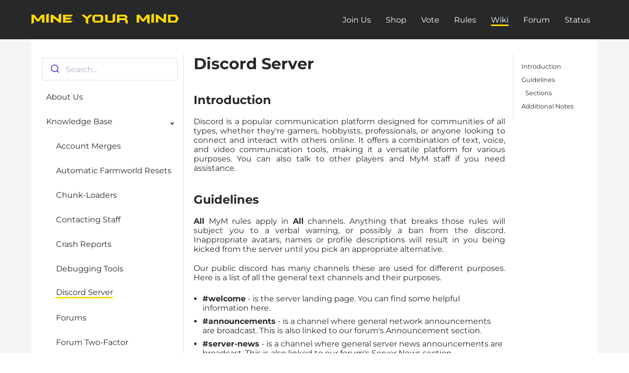

--- FILE ---
content_type: application/javascript
request_url: https://mineyourmind.net/0ae05420f6065c529ed53701552723d7472e9358-3ae03f57a804daef10cb.js
body_size: 10003
content:
(self.webpackChunkmineyourmind=self.webpackChunkmineyourmind||[]).push([[4386],{9996:function(t){"use strict";var e=function(t){return function(t){return!!t&&"object"==typeof t}(t)&&!function(t){var e=Object.prototype.toString.call(t);return"[object RegExp]"===e||"[object Date]"===e||function(t){return t.$$typeof===n}(t)}(t)};var n="function"==typeof Symbol&&Symbol.for?Symbol.for("react.element"):60103;function r(t,e){return!1!==e.clone&&e.isMergeableObject(t)?u((n=t,Array.isArray(n)?[]:{}),t,e):t;var n}function o(t,e,n){return t.concat(e).map((function(t){return r(t,n)}))}function i(t){return Object.keys(t).concat(function(t){return Object.getOwnPropertySymbols?Object.getOwnPropertySymbols(t).filter((function(e){return Object.propertyIsEnumerable.call(t,e)})):[]}(t))}function a(t,e){try{return e in t}catch(n){return!1}}function s(t,e,n){var o={};return n.isMergeableObject(t)&&i(t).forEach((function(e){o[e]=r(t[e],n)})),i(e).forEach((function(i){(function(t,e){return a(t,e)&&!(Object.hasOwnProperty.call(t,e)&&Object.propertyIsEnumerable.call(t,e))})(t,i)||(a(t,i)&&n.isMergeableObject(e[i])?o[i]=function(t,e){if(!e.customMerge)return u;var n=e.customMerge(t);return"function"==typeof n?n:u}(i,n)(t[i],e[i],n):o[i]=r(e[i],n))})),o}function u(t,n,i){(i=i||{}).arrayMerge=i.arrayMerge||o,i.isMergeableObject=i.isMergeableObject||e,i.cloneUnlessOtherwiseSpecified=r;var a=Array.isArray(n);return a===Array.isArray(t)?a?i.arrayMerge(t,n,i):s(t,n,i):r(n,i)}u.all=function(t,e){if(!Array.isArray(t))throw new Error("first argument should be an array");return t.reduce((function(t,n){return u(t,n,e)}),{})};var c=u;t.exports=c},3307:function(t){function e(t){return Promise.resolve().then((function(){var e=new Error("Cannot find module '"+t+"'");throw e.code="MODULE_NOT_FOUND",e}))}e.keys=function(){return[]},e.resolve=e,e.id=3307,t.exports=e},2593:function(t,e,n){"use strict";Object.defineProperty(e,"__esModule",{value:!0}),e.cachedImport=async function(t){if(r.has(t))return r.get(t);return await n(3307)(t)},e.createFileToMdxCacheKey=function(t){return"fileToMdx-"+t};const r=new Map},7891:function(t,e,n){"use strict";var r=n(4836);Object.defineProperty(e,"__esModule",{value:!0}),e.compileMDX=u,e.compileMDXWithCustomOptions=void 0;var o=r(n(9996)),i=n(4077),a=n(7488),s=n(2593);async function u(t,e,n,r){let{absolutePath:o,source:i}=t;try{const{createProcessor:t}=await(0,s.cachedImport)("@mdx-js/mdx"),{VFile:r}=await(0,s.cachedImport)("vfile"),a=t(e);a.data("mdxNodeId",await n.get((0,s.createFileToMdxCacheKey)(o))),a.data("mdxMetadata",{});const u=await a.process(new r({value:i,path:o})),c=Object.assign({},a.data("mdxMetadata"));return{processedMDX:u.toString(),metadata:c}}catch(u){return r.panicOnBuild({id:a.ERROR_CODES.MdxCompilation,context:{absolutePath:o,errorMeta:u}}),null}}e.compileMDXWithCustomOptions=async(t,e)=>{let{absolutePath:n,source:r}=t,{pluginOptions:a,customOptions:s,getNode:c,getNodesByType:l,pathPrefix:f,reporter:p,cache:d,store:h}=e;const m=(0,o.default)(Object.assign({},a),s);return u({source:r,absolutePath:n},await(0,i.enhanceMdxOptions)(m,{getNode:c,getNodesByType:l,pathPrefix:f,reporter:p,cache:d,store:h}),d,p)}},7488:function(t,e){"use strict";Object.defineProperty(e,"__esModule",{value:!0}),e.ERROR_MAP=e.ERROR_CODES=void 0;const n={MdxCompilation:"10001",NonExistentFileNode:"10002",InvalidAcornAST:"10003",NonDeterminableExportName:"10004",AcornCompilation:"10005"};e.ERROR_CODES=n;const r={[n.MdxCompilation]:{text:t=>'Failed to compile the file "'+t.absolutePath+'". Original error message:\n\n'+t.errorMeta.message,level:"ERROR",type:"PLUGIN",category:"USER"},[n.NonExistentFileNode]:{text:t=>"Unable to locate the GraphQL File node for "+t.resourcePath+(t.mdxPath?"\nFile: "+t.mdxPath:""),level:"ERROR",type:"PLUGIN"},[n.InvalidAcornAST]:{text:t=>"Invalid AST. Parsed source code did not return valid output.\n\nTemplate:\n"+t.resourcePath+(t.mdxPath?"\nFile: "+t.mdxPath:""),level:"ERROR",type:"PLUGIN",category:"USER"},[n.NonDeterminableExportName]:{text:t=>"Unable to determine default export name for file:\n"+t.resourcePath,level:"ERROR",type:"PLUGIN"},[n.AcornCompilation]:{text:t=>"Unable to inject MDX into JS template:\n"+t.resourcePath,level:"ERROR",type:"PLUGIN"}};e.ERROR_MAP=r},8786:function(t,e){"use strict";Object.defineProperty(e,"__esModule",{value:!0}),e.getSourcePluginsAsRemarkPlugins=async function(t){let{gatsbyRemarkPlugins:e,getNode:n,getNodesByType:r,reporter:o,cache:i,pathPrefix:a}=t;const s=e?e.filter((t=>"function"==typeof t.module)):[];if(!s.length)return[];return s.map((t=>{const e=t.module;return function(){const s=n(this.data("mdxNodeId"));return async function(u){await e({markdownAST:u,markdownNode:s,getNode:n,getNodesByType:r,get files(){return r("File")},pathPrefix:a,reporter:o,cache:i},t.pluginOptions||{})}}}))}},2506:function(t,e,n){"use strict";Object.defineProperty(e,"__esModule",{value:!0});var r=n(7891);Object.keys(r).forEach((function(t){"default"!==t&&"__esModule"!==t&&(t in e&&e[t]===r[t]||Object.defineProperty(e,t,{enumerable:!0,get:function(){return r[t]}}))}))},4077:function(t,e,n){"use strict";var r=n(861),o=n(4836);Object.defineProperty(e,"__esModule",{value:!0}),e.enhanceMdxOptions=e.defaultOptions=void 0;var i=o(n(9996)),a=n(2593),s=n(8786),u=o(n(247)),c=n(2855),l=n(1598);const f=t=>{const e={extensions:[".mdx"],mdxOptions:{format:"mdx",useDynamicImport:!0,providerImportSource:"@mdx-js/react"}};return(0,i.default)(e,t)};e.defaultOptions=f;e.enhanceMdxOptions=async(t,e)=>{const n=f(t),{default:o}=await(0,a.cachedImport)("remark-unwrap-images"),{config:i}=e.store.getState(),{jsxRuntime:p,jsxImportSource:d}=i;if(n.mdxOptions.jsxRuntime=p||"classic",n.mdxOptions.jsxImportSource=d||"react",n.mdxOptions.remarkPlugins||(n.mdxOptions.remarkPlugins=[]),n.mdxOptions.remarkPlugins.push(o),e.pathPrefix&&n.mdxOptions.remarkPlugins.push([l.remarkPathPlugin,{pathPrefix:e.pathPrefix}]),n.gatsbyRemarkPlugins&&Object.keys(n.gatsbyRemarkPlugins).length){n.mdxOptions.remarkPlugins||(n.mdxOptions.remarkPlugins=[]);for(const e of n.gatsbyRemarkPlugins){const t=e.module;if("function"==typeof t.setParserPlugins)for(const r of t.setParserPlugins(e.pluginOptions||{}))if(Array.isArray(r)){const[t,e]=r;n.mdxOptions.remarkPlugins.push([t,e])}else n.mdxOptions.remarkPlugins.push(r)}const t=await(0,s.getSourcePluginsAsRemarkPlugins)({gatsbyRemarkPlugins:n.gatsbyRemarkPlugins,...e});var h;if(t)(h=n.mdxOptions.remarkPlugins).push.apply(h,r(t))}n.mdxOptions.remarkPlugins.push(c.remarkMdxHtmlPlugin),n.mdxOptions.rehypePlugins||(n.mdxOptions.rehypePlugins=[]);return n.mdxOptions.remarkRehypeOptions||(n.mdxOptions.remarkRehypeOptions={}),n.mdxOptions.remarkRehypeOptions.passThrough=["element"],n.mdxOptions.rehypePlugins.push(u.default),n.mdxOptions}},247:function(t,e){"use strict";Object.defineProperty(e,"__esModule",{value:!0}),e.default=void 0;var n=function(){const t={};return this.data("mdxMetadata",t),(e,n)=>{Object.assign(t,n.data.meta)}};e.default=n},2855:function(t,e,n){"use strict";var r=n(4836);Object.defineProperty(e,"__esModule",{value:!0}),e.remarkMdxHtmlPlugin=void 0;var o=r(n(5288)),i=n(2593);e.remarkMdxHtmlPlugin=()=>async function(t){const{visit:e}=await(0,i.cachedImport)("unist-util-visit");return e(t,(t=>{if(t.data&&Object.keys(t.data).includes("hChildren")){const e=(0,o.default)(t,{allowDangerousHtml:!0});e&&Object.assign(t,e)}})),e(t,(t=>{if(!["html","raw"].includes(t.type))return;const e=t;e.type="mdxJsxFlowElement",e.name="span",e.attributes=[{type:"mdxJsxAttribute",name:"dangerouslySetInnerHTML",value:{type:"mdxJsxAttributeValueExpression",data:{estree:{type:"Program",body:[{type:"ExpressionStatement",expression:{type:"ObjectExpression",properties:[{type:"Property",method:!1,shorthand:!1,computed:!1,key:{type:"Identifier",name:"__html"},value:{type:"Literal",value:t.value},kind:"init"}]}}],sourceType:"module"}}}}]})),t}},1598:function(t,e,n){"use strict";Object.defineProperty(e,"__esModule",{value:!0}),e.remarkPathPlugin=void 0;var r=n(2593);e.remarkPathPlugin=t=>{let{pathPrefix:e}=t;return async function(t){if(!e)return t;const{visit:n}=await(0,r.cachedImport)("unist-util-visit");return n(t,["link","definition"],(t=>{const n=t;n.url&&"string"==typeof n.url&&n.url.startsWith("/")&&!n.url.startsWith("//")&&(n.url=((t,e)=>(e+t).replace(/\/\//,"/"))(n.url,e))})),t}}},3886:function(t,e,n){"use strict";n.d(e,{dL:function(){return f},h$:function(){return l}});var r,o,i,a=n(4160),s=n(3805);function u(t,e){return e||(e=t.slice(0)),t.raw=e,t}var c=(0,s.iv)(r||(r=u(["\n    color: var(--primary-color);\n    border-bottom: 1px solid #dbdbdb;\n    text-decoration: none;\n    &:hover {\n        color: var(--secondary-color);\n        border-color: var(--secondary-color);\n        border-width: 2px;\n    }\n"]))),l=(0,s.ZP)(a.Link)(o||(o=u(["\n    ","\n"])),c),f=s.ZP.a(i||(i=u(["\n    ","\n"])),c)},4217:function(t,e,n){"use strict";n.d(e,{Z:function(){return w}});var r=n(1151),o=(n(2506),n(5697)),i=n.n(o),a=n(4160),s=n(9583),u=n(3886),c=n(5893),l=["path","setNofollow","children"];function f(t,e){var n="undefined"!=typeof Symbol&&t[Symbol.iterator]||t["@@iterator"];if(n)return(n=n.call(t)).next.bind(n);if(Array.isArray(t)||(n=function(t,e){if(!t)return;if("string"==typeof t)return p(t,e);var n=Object.prototype.toString.call(t).slice(8,-1);"Object"===n&&t.constructor&&(n=t.constructor.name);if("Map"===n||"Set"===n)return Array.from(t);if("Arguments"===n||/^(?:Ui|I)nt(?:8|16|32)(?:Clamped)?Array$/.test(n))return p(t,e)}(t))||e&&t&&"number"==typeof t.length){n&&(t=n);var r=0;return function(){return r>=t.length?{done:!0}:{done:!1,value:t[r++]}}}throw new TypeError("Invalid attempt to iterate non-iterable instance.\nIn order to be iterable, non-array objects must have a [Symbol.iterator]() method.")}function p(t,e){(null==e||e>t.length)&&(e=t.length);for(var n=0,r=new Array(e);n<e;n++)r[n]=t[n];return r}function d(){return d=Object.assign?Object.assign.bind():function(t){for(var e=1;e<arguments.length;e++){var n=arguments[e];for(var r in n)Object.prototype.hasOwnProperty.call(n,r)&&(t[r]=n[r])}return t},d.apply(this,arguments)}var h=function(t){var e=t.path,n=t.setNofollow,r=t.children,o=function(t,e){if(null==t)return{};var n,r,o={},i=Object.keys(t);for(r=0;r<i.length;r++)n=i[r],e.indexOf(n)>=0||(o[n]=t[n]);return o}(t,l),i=o.href,p=o.className,h=(0,a.useStaticQuery)("924894236").site.siteMetadata,m=h.siteUrl,g=h.externalPaths,v=h.trustedDomains,y=(e||i).replace(m,"");if(p&&p.includes("anchor")||y.startsWith("mailto:"))return(0,c.jsx)("a",d({},o,{children:r}));for(var x,b=!1,O=/^(?:\.\.)?\/(?!\/)/.test(y),P=y.startsWith("#")||O,w=f(g);!(x=w()).done;){var j=x.value;if(y.startsWith(j)){P=!1,b=!0;break}}if(P)return(0,c.jsx)(u.h$,d({to:y},o,{children:r}));if(!b)for(var k,N=f(v);!(k=N()).done;){var M=k.value;if(y.includes(M)){b=!0;break}}return b||(o.rel="noopener noreferrer",n&&(o.rel+=" nofollow")),(0,c.jsxs)(u.dL,d({target:O?"_self":"_blank",href:y},o,{children:[r,!O&&(0,c.jsx)(s.CkN,{size:"0.8em",style:{marginLeft:"3px"}})]}))};h.propTypes={path:i().string,href:i().string,className:i().string,setNofollow:i().bool,children:i().node};var m,g=h;var v,y,x=n(3805).ZP.div(m||(v=['\n    word-wrap: break-word;\n    ol,\n    ul {\n        margin-left: 18px;\n        margin-bottom: 1.25rem;\n        li {\n            padding: 4px 0;\n            p {\n                text-align: unset;\n            }\n        }\n    }\n    p {\n        text-align: justify;\n        // margin: 6px 0;\n        margin-bottom: 1.25rem;\n        .gatsby-resp-image-wrapper {\n            margin: 0 !important;\n        }\n        &:nth-child(2) {\n            margin-bottom: 25px;\n        }\n    }\n    h1,\n    h2,\n    h3,\n    h4,\n    h5,\n    h6 {\n        // margin: 10px 0;\n        margin-top: 2.5rem;\n        margin-bottom: 1.25rem;\n    }\n    h1 {\n        font-size: 1.8rem;\n    }\n    h2 {\n        font-size: 1.5rem;\n    }\n    h3 {\n        font-size: 1.25rem;\n    }\n    h4 {\n        font-size: 1rem;\n    }\n    h5 {\n        font-size: 0.85rem;\n    }\n    h6 {\n        font-size: 0.75rem;\n    }\n    /* h4 {\n        padding-bottom: 18px;\n    } */\n    a {\n        color: var(--primary-color);\n        &:hover {\n            color: var(--secondary-color);\n        }\n    }\n    hr {\n        border: 1px solid rgb(218, 221, 225);\n        margin: 1.5rem 0;\n    }\n    img {\n        max-width: 100%;\n    }\n\n    table {\n        margin-bottom: 1rem;\n        width: auto;\n    }\n\n    iframe {\n        margin-bottom: 1.25rem;\n    }\n\n    *:not(pre) > code[class*="language-"],\n    pre[class*="language-"] {\n        background-color: var(--background-color) !important;\n    }\n    *:not(pre) > code[class*="language-"] {\n        padding: 0.1em 0.3em !important;\n        border: 0.1rem solid rgba(0, 0, 0, 0.1);\n    }\n\n    .alert {\n        background-color: #eef9fd;\n        padding: 1rem;\n        margin-bottom: 1rem;\n        border: 0px solid #4cb3d4;\n        border-left-width: 5px;\n        p {\n            text-align: unset;\n        }\n        > p > strong:first-child {\n            display: flex;\n            align-items: center;\n            margin-bottom: 0.4rem;\n            text-transform: uppercase;\n            font-size: 0.875rem;\n            span {\n                display: flex;\n                align-items: center;\n            }\n            svg {\n                width: 1.5em;\n                height: 1.5em;\n                margin-right: 0.3rem;\n                &:hover {\n                    opacity: 1;\n                }\n            }\n        }\n        & > :last-child {\n            margin-bottom: 0;\n        }\n    }\n    .alert-tip {\n        border-color: #009400;\n        background-color: #e6f6e6;\n    }\n    .alert-warning,\n    .alert-caution {\n        border-color: #e6a700;\n        background-color: #fff8e6;\n    }\n'],y||(y=v.slice(0)),v.raw=y,m=v));function b(){return b=Object.assign?Object.assign.bind():function(t){for(var e=1;e<arguments.length;e++){var n=arguments[e];for(var r in n)Object.prototype.hasOwnProperty.call(n,r)&&(t[r]=n[r])}return t},b.apply(this,arguments)}var O={a:function(t){return(0,c.jsx)(g,b({setNofollow:!0},t))}},P=function(t){var e=t.children;return(0,c.jsx)(x,{children:(0,c.jsx)(r.Zo,{components:O,children:e})})};P.propTypes={children:i().node};var w=P},7483:function(t,e,n){"use strict";n.d(e,{Z:function(){return y}});var r,o,i,a=n(5697),s=n.n(a),u=(n(7294),n(9238)),c=n(4029),l=n(9680),f=n(3805);function p(t,e){return e||(e=t.slice(0)),t.raw=e,t}var d=f.ZP.main(r||(r=p(["\n    width: 100%;\n    height: 100%;\n    background-color: var(--background-color);\n"]))),h=f.ZP.div(o||(o=p(["\n    width: 90%;\n    min-height: calc(100vh - 200px);\n    background-color: #fff;\n    color: var(--primary-color);\n    padding: ",";\n    margin: ",";\n    max-width: var(--content-max-width);\n\n    @media (max-width: 768px) {\n        width: 95%;\n    }\n"])),(function(t){var e;return null!==(e=t.padding)&&void 0!==e?e:"30px 0"}),(function(t){var e;return null!==(e=t.margin)&&void 0!==e?e:"0 auto"})),m=f.ZP.div(i||(i=p(["\n    ","\n    min-height: 100%;\n    ","\n"])),(function(t){return!1!==t.$limitWidth&&"width: 88%;"}),(function(t){return!1!==t.$center&&"margin: 0 auto;"})),g=n(5893),v=function(t){var e=t.location,n=t.children,r=t.pageTitle,o=t.showTitle,i=void 0===o||o,a=t.$center,s=t.$limitWidth,f=t.padding,p=t.margin;return(0,g.jsxs)(d,{children:[(0,g.jsx)(l.Z,{location:e,title:r}),(0,g.jsx)(c.Z,{}),(0,g.jsx)(h,{padding:f,margin:p,children:(0,g.jsxs)(m,{$center:a,$limitWidth:s,children:[i&&(0,g.jsx)("h1",{style:{marginBottom:"2rem"},children:r}),n]})}),(0,g.jsx)(u.Z,{})]})};v.propTypes={location:s().shape({}).isRequired,children:s().oneOfType([s().arrayOf(s().node),s().node]),pageTitle:s().string,showTitle:s().bool,$center:s().bool,$limitWidth:s().bool,padding:s().string,margin:s().string};var y=v},6630:function(t,e,n){"use strict";var r=n(959);t.exports=function(t,e){return function(t){return e;function e(e){var n=e&&i(e);return n&&o.call(t,n)?t[n]:null}}(function(t){var e={};if(!t||!t.type)throw new Error("mdast-util-definitions expected node");return r(t,"definition",n),e;function n(t){var n=i(t.identifier);o.call(e,n)||(e[n]=t)}}(t))};var o={}.hasOwnProperty;function i(t){return t.toUpperCase()}},959:function(t,e,n){"use strict";t.exports=s;var r=n(9294),o=r.CONTINUE,i=r.SKIP,a=r.EXIT;function s(t,e,n,o){"function"==typeof e&&"function"!=typeof n&&(o=n,n=e,e=null),r(t,e,(function(t,e){var r=e[e.length-1],o=r?r.children.indexOf(t):null;return n(t,o,r)}),o)}s.CONTINUE=o,s.SKIP=i,s.EXIT=a},5288:function(t,e,n){"use strict";t.exports=n(1601)},5426:function(t,e,n){"use strict";t.exports=function(t,e){var n,o,i=e.children||[],a=i.length,s=[],u=-1;for(;++u<a;)(n=r(t,i[u],e))&&(u&&"break"===i[u-1].type&&(n.value&&(n.value=n.value.replace(/^\s+/,"")),(o=n.children&&n.children[0])&&o.value&&(o.value=o.value.replace(/^\s+/,""))),s=s.concat(n));return s};var r=n(719)},1696:function(t,e,n){"use strict";t.exports=function(t){var e,n,a,s,u=t.footnoteById,c=t.footnoteOrder,l=c.length,f=-1,p=[];for(;++f<l;)(e=u[c[f].toUpperCase()])&&(s=(a=e.children.concat())[a.length-1],n={type:"link",url:"#fnref-"+e.identifier,data:{hProperties:{className:["footnote-backref"]}},children:[{type:"text",value:"↩"}]},s&&"paragraph"===s.type||(s={type:"paragraph",children:[]},a.push(s)),s.children.push(n),p.push({type:"listItem",data:{hProperties:{id:"fn-"+e.identifier}},children:a,position:e.position}));if(0===p.length)return null;return t(null,"div",{className:["footnotes"]},i([r(t),o(t,{type:"list",ordered:!0,children:p})],!0))};var r=n(7552),o=n(7888),i=n(2931)},4590:function(t,e,n){"use strict";t.exports=function(t,e){return t(e,"blockquote",r(o(t,e),!0))};var r=n(2931),o=n(5426)},3562:function(t,e,n){"use strict";t.exports=function(t,e){return[t(e,"br"),r("text","\n")]};var r=n(914)},2087:function(t,e,n){"use strict";t.exports=function(t,e){var n,o=e.value?e.value+"\n":"",i=e.lang&&e.lang.match(/^[^ \t]+(?=[ \t]|$)/),a={};i&&(a.className=["language-"+i]);n=t(e,"code",a,[r("text",o)]),e.meta&&(n.data={meta:e.meta});return t(e.position,"pre",[n])};var r=n(914)},9381:function(t,e,n){"use strict";t.exports=function(t,e){return t(e,"del",r(t,e))};var r=n(5426)},790:function(t,e,n){"use strict";t.exports=function(t,e){return t(e,"em",r(t,e))};var r=n(5426)},8235:function(t,e,n){"use strict";t.exports=function(t,e){var n=t.footnoteOrder,o=String(e.identifier);-1===n.indexOf(o)&&n.push(o);return t(e.position,"sup",{id:"fnref-"+o},[t(e,"a",{href:"#fn-"+o,className:["footnote-ref"]},[r("text",e.label||o)])])};var r=n(914)},5758:function(t,e,n){"use strict";t.exports=function(t,e){var n=t.footnoteById,o=t.footnoteOrder,i=1;for(;i in n;)i++;return i=String(i),o.push(i),n[i]={type:"footnoteDefinition",identifier:i,children:[{type:"paragraph",children:e.children}],position:e.position},r(t,{type:"footnoteReference",identifier:i,position:e.position})};var r=n(8235)},4890:function(t,e,n){"use strict";t.exports=function(t,e){return t(e,"h"+e.depth,r(t,e))};var r=n(5426)},2202:function(t,e,n){"use strict";t.exports=function(t,e){return t.dangerous?t.augment(e,r("raw",e.value)):null};var r=n(914)},1454:function(t,e,n){"use strict";t.exports=function(t,e){var n,i=t.definition(e.identifier);if(!i)return o(t,e);n={src:r(i.url||""),alt:e.alt},null!==i.title&&void 0!==i.title&&(n.title=i.title);return t(e,"img",n)};var r=n(729),o=n(713)},5037:function(t,e,n){"use strict";var r=n(729);t.exports=function(t,e){var n={src:r(e.url),alt:e.alt};null!==e.title&&void 0!==e.title&&(n.title=e.title);return t(e,"img",n)}},4617:function(t,e,n){"use strict";function r(){return null}t.exports={blockquote:n(4590),break:n(3562),code:n(2087),delete:n(9381),emphasis:n(790),footnoteReference:n(8235),footnote:n(5758),heading:n(4890),html:n(2202),imageReference:n(1454),image:n(5037),inlineCode:n(8409),linkReference:n(9266),link:n(404),listItem:n(4463),list:n(7888),paragraph:n(8346),root:n(8100),strong:n(4970),table:n(2605),text:n(989),thematicBreak:n(7552),toml:r,yaml:r,definition:r,footnoteDefinition:r}},8409:function(t,e,n){"use strict";t.exports=function(t,e){var n=e.value.replace(/\r?\n|\r/g," ");return t(e,"code",[r("text",n)])};var r=n(914)},9266:function(t,e,n){"use strict";t.exports=function(t,e){var n,a=t.definition(e.identifier);if(!a)return o(t,e);n={href:r(a.url||"")},null!==a.title&&void 0!==a.title&&(n.title=a.title);return t(e,"a",n,i(t,e))};var r=n(729),o=n(713),i=n(5426)},404:function(t,e,n){"use strict";var r=n(729),o=n(5426);t.exports=function(t,e){var n={href:r(e.url)};null!==e.title&&void 0!==e.title&&(n.title=e.title);return t(e,"a",n,o(t,e))}},4463:function(t,e,n){"use strict";t.exports=function(t,e,n){var a,s,u,c=o(t,e),l=c[0],f=n?function(t){var e=t.spread,n=t.children,r=n.length,o=-1;for(;!e&&++o<r;)e=i(n[o]);return e}(n):i(e),p={},d=[];"boolean"==typeof e.checked&&(l&&"p"===l.tagName||(l=t(null,"p",[]),c.unshift(l)),l.children.length>0&&l.children.unshift(r("text"," ")),l.children.unshift(t(null,"input",{type:"checkbox",checked:e.checked,disabled:!0})),p.className=["task-list-item"]);a=c.length,s=-1;for(;++s<a;)u=c[s],(f||0!==s||"p"!==u.tagName)&&d.push(r("text","\n")),"p"!==u.tagName||f?d.push(u):d=d.concat(u.children);a&&(f||"p"!==u.tagName)&&d.push(r("text","\n"));return t(e,"li",p,d)};var r=n(914),o=n(5426);function i(t){var e=t.spread;return null==e?t.children.length>1:e}},7888:function(t,e,n){"use strict";t.exports=function(t,e){var n,i,a={},s=e.ordered?"ol":"ul",u=-1;"number"==typeof e.start&&1!==e.start&&(a.start=e.start);n=o(t,e),i=n.length;for(;++u<i;)if(n[u].properties.className&&-1!==n[u].properties.className.indexOf("task-list-item")){a.className=["contains-task-list"];break}return t(e,s,a,r(n,!0))};var r=n(2931),o=n(5426)},8346:function(t,e,n){"use strict";t.exports=function(t,e){return t(e,"p",r(t,e))};var r=n(5426)},8100:function(t,e,n){"use strict";t.exports=function(t,e){return t.augment(e,r("root",o(i(t,e))))};var r=n(914),o=n(2931),i=n(5426)},4970:function(t,e,n){"use strict";t.exports=function(t,e){return t(e,"strong",r(t,e))};var r=n(5426)},2605:function(t,e,n){"use strict";t.exports=function(t,e){var n,a,s,u,c,l=e.children,f=l.length,p=e.align||[],d=p.length,h=[];for(;f--;){for(a=l[f].children,u=0===f?"th":"td",n=d||a.length,s=[];n--;)c=a[n],s[n]=t(c,u,{align:p[n]},c?i(t,c):[]);h[f]=t(l[f],"tr",o(s,!0))}return t(e,"table",o([t(h[0].position,"thead",o([h[0]],!0))].concat(h[1]?t({start:r.start(h[1]),end:r.end(h[h.length-1])},"tbody",o(h.slice(1),!0)):[]),!0))};var r=n(7361),o=n(2931),i=n(5426)},989:function(t,e,n){"use strict";t.exports=function(t,e){return t.augment(e,r("text",String(e.value).replace(/[ \t]*(\r?\n|\r)[ \t]*/g,"$1")))};var r=n(914)},7552:function(t){"use strict";t.exports=function(t,e){return t(e,"hr")}},1601:function(t,e,n){"use strict";t.exports=function(t,e){var n=function(t,e){var n=e||{};void 0===n.allowDangerousHTML||p||(p=!0,console.warn("mdast-util-to-hast: deprecation: `allowDangerousHTML` is nonstandard, use `allowDangerousHtml` instead"));var r=n.allowDangerousHtml||n.allowDangerousHTML,u={};return d.dangerous=r,d.definition=s(t),d.footnoteById=u,d.footnoteOrder=[],d.augment=c,d.handlers=Object.assign({},l,n.handlers),d.unknownHandler=n.unknownHandler,d.passThrough=n.passThrough,o(t,"footnoteDefinition",h),d;function c(t,e){var n,r;return t&&t.data&&((n=t.data).hName&&("element"!==e.type&&(e={type:"element",tagName:"",properties:{},children:[]}),e.tagName=n.hName),"element"===e.type&&n.hProperties&&(e.properties=Object.assign({},e.properties,n.hProperties)),e.children&&n.hChildren&&(e.children=n.hChildren)),r=t&&t.position?t:{position:t},a(r)||(e.position={start:i.start(r),end:i.end(r)}),e}function d(t,e,n,r){return null==r&&"object"==typeof n&&"length"in n&&(r=n,n={}),c(t,{type:"element",tagName:e,properties:n||{},children:r||[]})}function h(t){var e=String(t.identifier).toUpperCase();f.call(u,e)||(u[e]=t)}}(t,e),d=u(n,t),h=c(n);h&&(d.children=d.children.concat(r("text","\n"),h));return d};var r=n(914),o=n(8681),i=n(7361),a=n(1744),s=n(6630),u=n(719),c=n(1696),l=n(4617),f={}.hasOwnProperty,p=!1},719:function(t,e,n){"use strict";t.exports=function(t,e,n){var r,o=e&&e.type;if(!o)throw new Error("Expected node, got `"+e+"`");r=i.call(t.handlers,o)?t.handlers[o]:t.passThrough&&t.passThrough.indexOf(o)>-1?s:t.unknownHandler;return("function"==typeof r?r:a)(t,e,n)};var r=n(914),o=n(5426),i={}.hasOwnProperty;function a(t,e){return function(t){var e=t.data||{};if(i.call(e,"hName")||i.call(e,"hProperties")||i.call(e,"hChildren"))return!1;return"value"in t}(e)?t.augment(e,r("text",e.value)):t(e,"div",o(t,e))}function s(t,e){var n;return e.children?((n=Object.assign({},e)).children=o(t,e),n):e}},713:function(t,e,n){"use strict";t.exports=function(t,e){var n,i,a,s=e.referenceType,u="]";"collapsed"===s?u+="[]":"full"===s&&(u+="["+(e.label||e.identifier)+"]");if("imageReference"===e.type)return r("text","!["+e.alt+u);n=o(t,e),(i=n[0])&&"text"===i.type?i.value="["+i.value:n.unshift(r("text","["));(a=n[n.length-1])&&"text"===a.type?a.value+=u:n.push(r("text",u));return n};var r=n(914),o=n(5426)},2931:function(t,e,n){"use strict";t.exports=function(t,e){var n=[],o=-1,i=t.length;e&&n.push(r("text","\n"));for(;++o<i;)o&&n.push(r("text","\n")),n.push(t[o]);e&&t.length>0&&n.push(r("text","\n"));return n};var r=n(914)},8681:function(t,e,n){"use strict";t.exports=s;var r=n(9294),o=r.CONTINUE,i=r.SKIP,a=r.EXIT;function s(t,e,n,o){"function"==typeof e&&"function"!=typeof n&&(o=n,n=e,e=null),r(t,e,(function(t,e){var r=e[e.length-1],o=r?r.children.indexOf(t):null;return n(t,o,r)}),o)}s.CONTINUE=o,s.SKIP=i,s.EXIT=a},729:function(t){"use strict";var e={};function n(t,r,o){var i,a,s,u,c,l="";for("string"!=typeof r&&(o=r,r=n.defaultChars),void 0===o&&(o=!0),c=function(t){var n,r,o=e[t];if(o)return o;for(o=e[t]=[],n=0;n<128;n++)r=String.fromCharCode(n),/^[0-9a-z]$/i.test(r)?o.push(r):o.push("%"+("0"+n.toString(16).toUpperCase()).slice(-2));for(n=0;n<t.length;n++)o[t.charCodeAt(n)]=t[n];return o}(r),i=0,a=t.length;i<a;i++)if(s=t.charCodeAt(i),o&&37===s&&i+2<a&&/^[0-9a-f]{2}$/i.test(t.slice(i+1,i+3)))l+=t.slice(i,i+3),i+=2;else if(s<128)l+=c[s];else if(s>=55296&&s<=57343){if(s>=55296&&s<=56319&&i+1<a&&(u=t.charCodeAt(i+1))>=56320&&u<=57343){l+=encodeURIComponent(t[i]+t[i+1]),i++;continue}l+="%EF%BF%BD"}else l+=encodeURIComponent(t[i]);return l}n.defaultChars=";/?:@&=+$,-_.!~*'()#",n.componentChars="-_.!~*'()",t.exports=n},914:function(t){"use strict";t.exports=function(t,e,n){var r;null!=n||"object"==typeof e&&!Array.isArray(e)||(n=e,e={});r=Object.assign({type:String(t)},e),Array.isArray(n)?r.children=n:null!=n&&(r.value=String(n));return r}},1744:function(t){"use strict";t.exports=function(t){return!(t&&t.position&&t.position.start&&t.position.start.line&&t.position.start.column&&t.position.end&&t.position.end.line&&t.position.end.column)}},8145:function(t){"use strict";function e(t){if(null==t)return n;if("string"==typeof t)return function(t){return e;function e(e){return Boolean(e&&e.type===t)}}(t);if("object"==typeof t)return"length"in t?function(t){var n=[],r=-1;for(;++r<t.length;)n[r]=e(t[r]);return o;function o(){for(var t=-1;++t<n.length;)if(n[t].apply(this,arguments))return!0;return!1}}(t):function(t){return e;function e(e){var n;for(n in t)if(e[n]!==t[n])return!1;return!0}}(t);if("function"==typeof t)return t;throw new Error("Expected function, string, or object as test")}function n(){return!0}t.exports=e},7361:function(t){"use strict";var e=o("start"),n=o("end");function r(t){return{start:e(t),end:n(t)}}function o(t){return e.displayName=t,e;function e(e){var n=e&&e.position&&e.position[t]||{};return{line:n.line||null,column:n.column||null,offset:isNaN(n.offset)?null:n.offset}}}t.exports=r,r.start=e,r.end=n},6750:function(t){t.exports=function(t){return t}},9294:function(t,e,n){"use strict";t.exports=u;var r=n(8145),o=n(6750),i=!0,a="skip",s=!1;function u(t,e,n,u){var c,l;"function"==typeof e&&"function"!=typeof n&&(u=n,n=e,e=null),l=r(e),c=u?-1:1,function t(r,f,p){var d,h="object"==typeof r&&null!==r?r:{};"string"==typeof h.type&&(d="string"==typeof h.tagName?h.tagName:"string"==typeof h.name?h.name:void 0,m.displayName="node ("+o(h.type+(d?"<"+d+">":""))+")");return m;function m(){var o,d,h=p.concat(r),m=[];if((!e||l(r,f,p[p.length-1]||null))&&(m=function(t){if(null!==t&&"object"==typeof t&&"length"in t)return t;if("number"==typeof t)return[i,t];return[t]}(n(r,p)),m[0]===s))return m;if(r.children&&m[0]!==a)for(d=(u?r.children.length:-1)+c;d>-1&&d<r.children.length;){if((o=t(r.children[d],d,h)())[0]===s)return o;d="number"==typeof o[1]?o[1]:d+c}return m}}(t,null,[])()}u.CONTINUE=i,u.SKIP=a,u.EXIT=s},3897:function(t){t.exports=function(t,e){(null==e||e>t.length)&&(e=t.length);for(var n=0,r=new Array(e);n<e;n++)r[n]=t[n];return r},t.exports.__esModule=!0,t.exports.default=t.exports},3405:function(t,e,n){var r=n(3897);t.exports=function(t){if(Array.isArray(t))return r(t)},t.exports.__esModule=!0,t.exports.default=t.exports},9498:function(t){t.exports=function(t){if("undefined"!=typeof Symbol&&null!=t[Symbol.iterator]||null!=t["@@iterator"])return Array.from(t)},t.exports.__esModule=!0,t.exports.default=t.exports},2281:function(t){t.exports=function(){throw new TypeError("Invalid attempt to spread non-iterable instance.\nIn order to be iterable, non-array objects must have a [Symbol.iterator]() method.")},t.exports.__esModule=!0,t.exports.default=t.exports},861:function(t,e,n){var r=n(3405),o=n(9498),i=n(6116),a=n(2281);t.exports=function(t){return r(t)||o(t)||i(t)||a()},t.exports.__esModule=!0,t.exports.default=t.exports},6116:function(t,e,n){var r=n(3897);t.exports=function(t,e){if(t){if("string"==typeof t)return r(t,e);var n=Object.prototype.toString.call(t).slice(8,-1);return"Object"===n&&t.constructor&&(n=t.constructor.name),"Map"===n||"Set"===n?Array.from(t):"Arguments"===n||/^(?:Ui|I)nt(?:8|16|32)(?:Clamped)?Array$/.test(n)?r(t,e):void 0}},t.exports.__esModule=!0,t.exports.default=t.exports},1151:function(t,e,n){"use strict";n.d(e,{Zo:function(){return s},ah:function(){return i}});var r=n(7294);const o=r.createContext({});function i(t){const e=r.useContext(o);return r.useMemo((()=>"function"==typeof t?t(e):{...e,...t}),[e,t])}const a={};function s({components:t,children:e,disableParentContext:n}){let s;return s=n?"function"==typeof t?t({}):t||a:i(t),r.createElement(o.Provider,{value:s},e)}}}]);
//# sourceMappingURL=0ae05420f6065c529ed53701552723d7472e9358-3ae03f57a804daef10cb.js.map

--- FILE ---
content_type: application/javascript
request_url: https://mineyourmind.net/commons-9d7886bfdb644dfb39ae.js
body_size: 9908
content:
(self.webpackChunkmineyourmind=self.webpackChunkmineyourmind||[]).push([[9351],{4852:function(e){"use strict";e.exports=Object.assign},2916:function(e,t,n){"use strict";n.d(t,{Z:function(){return m}});var r,i=n(5697),o=n.n(i),a=n(7294);var c,s,l=n(3805).ZP.div(r||(c=["\n    display: none;\n    position: relative;\n    z-index: 10;\n    max-width: fit-content;\n\n    .line {\n        display: block;\n        width: 30px;\n        height: 2px;\n        background-color: ",";\n        margin: 5px 0;\n        transition: 0.2s;\n    }\n\n    &.clicked .line-1 {\n        transform: rotate(45deg);\n        position: absolute;\n    }\n\n    &.clicked .line-2 {\n        display: none;\n    }\n\n    &.clicked .line-3 {\n        transform: rotate(-45deg);\n    }\n"],s||(s=c.slice(0)),c.raw=s,r=c),(function(e){return e.$darkColors?"#262829;":"#fff"})),u=n(5893),f=["onClick","$darkColors"];function p(){return p=Object.assign?Object.assign.bind():function(e){for(var t=1;t<arguments.length;t++){var n=arguments[t];for(var r in n)Object.prototype.hasOwnProperty.call(n,r)&&(e[r]=n[r])}return e},p.apply(this,arguments)}var d=(0,a.forwardRef)((function(e,t){var n=e.onClick,r=e.$darkColors,i=function(e,t){if(null==e)return{};var n,r,i={},o=Object.keys(e);for(r=0;r<o.length;r++)n=o[r],t.indexOf(n)>=0||(i[n]=e[n]);return i}(e,f);return(0,u.jsxs)(l,p({onClick:n,onKeyDown:function(){},className:"burger-menu",role:"button",tabIndex:0,ref:t,$darkColors:r},i,{children:[(0,u.jsx)("div",{className:"line line-1"}),(0,u.jsx)("div",{className:"line line-2"}),(0,u.jsx)("div",{className:"line line-3"})]}))}));d.propTypes={onClick:o().func,$darkColors:o().bool},d.displayName="BugerMenu";var m=d},9238:function(e,t,n){"use strict";var r=n(4160),i=(n(7294),n(9583)),o=n(5893);t.Z=function(){var e=(0,r.useStaticQuery)("238408823").site.siteMetadata;return(0,o.jsx)("footer",{className:"footer",children:(0,o.jsxs)("div",{className:"footer-content",children:[(0,o.jsx)("p",{className:"copyright",children:e.copyright}),(0,o.jsxs)("div",{className:"links",children:[(0,o.jsxs)("div",{className:"socials",children:[(0,o.jsx)("a",{href:e.social.discord,target:"_blank",rel:"noreferrer",children:(0,o.jsx)(i.j2d,{size:22})}),(0,o.jsx)("a",{href:e.social.facebook,target:"_blank",rel:"noreferrer",children:(0,o.jsx)(i.Am9,{size:22})}),(0,o.jsx)("a",{href:e.social.instagram,target:"_blank",rel:"noreferrer",children:(0,o.jsx)(i.Zf_,{size:22})}),(0,o.jsx)("a",{href:e.social.twitter,target:"_blank",rel:"noreferrer",children:(0,o.jsx)(i.fWC,{size:22})})]}),(0,o.jsxs)("div",{className:"docs",children:[(0,o.jsx)(r.Link,{to:"/terms-of-use",children:"Terms of Use"}),(0,o.jsx)(r.Link,{to:"/disclaimer",children:"Disclaimer/Privacy Policy"})]})]})]})})}},4029:function(e,t,n){"use strict";n.d(t,{Z:function(){return w}});var r,i=n(4160),o=n(7294),a=n(2916),c=n(3805);var s,l,u,f=c.ZP.div(r||(s=["\n    width: 90%;\n    height: 100%;\n    max-width: 90%;\n    margin: 0 auto;\n    display: flex;\n    justify-content: space-between;\n    align-items: center;\n    max-width: var(--content-max-width);\n"],l||(l=s.slice(0)),s.raw=l,r=s)),p=n(5697),d=n.n(p);var m=(0,c.ZP)(i.Link)(u||(u=function(e,t){return t||(t=e.slice(0)),e.raw=t,e}(["\n    &.active {\n        border-bottom: 3px solid var(--secondary-color);\n    }\n"]))),h=n(5893),y=["children"];function g(){return g=Object.assign?Object.assign.bind():function(e){for(var t=1;t<arguments.length;t++){var n=arguments[t];for(var r in n)Object.prototype.hasOwnProperty.call(n,r)&&(e[r]=n[r])}return e},g.apply(this,arguments)}var b=function(e){var t=e.children,n=function(e,t){if(null==e)return{};var n,r,i={},o=Object.keys(e);for(r=0;r<o.length;r++)n=o[r],t.indexOf(n)>=0||(i[n]=e[n]);return i}(e,y);return(0,h.jsx)(m,g({activeClassName:"active",partiallyActive:!0},n,{children:t}))};b.propTypes={children:d().node};var v=b,w=function(){var e=(0,i.useStaticQuery)("3114112793").site.siteMetadata.menu,t=(0,o.useRef)(null),n=(0,o.useRef)(null);function r(){t.current.classList.toggle("clicked"),n.current.classList.toggle("show")}return(0,h.jsxs)("nav",{className:"menu",children:[(0,h.jsxs)(f,{children:[(0,h.jsx)(i.Link,{to:"/",children:(0,h.jsx)("img",{src:"[data-uri]",alt:"Mine Your Mind",width:"300",height:"22"})}),(0,h.jsx)("ul",{className:"menu-list",children:e.map((function(e){return(0,h.jsx)("li",{children:(0,h.jsx)(v,{to:e.link,children:e.name})},e.link)}))}),(0,h.jsx)(a.Z,{onClick:r,ref:t})]}),(0,h.jsx)("div",{className:"hidden-menu",ref:n,onClick:r,children:(0,h.jsx)("ul",{className:"hidden-menu-list",children:e.map((function(e){return(0,h.jsx)("li",{children:(0,h.jsx)(v,{to:e.link,children:e.name})},e.link)}))})})]})}},9680:function(e,t,n){"use strict";n.d(t,{Z:function(){return ge}});var r,i,o,a,c=n(4160),s=n(5697),l=n.n(s),u=n(7294),f=n(3524),p=n.n(f),d=n(9590),m=n.n(d),h=n(4852),y=n.n(h),g="bodyAttributes",b="htmlAttributes",v="titleAttributes",w={BASE:"base",BODY:"body",HEAD:"head",HTML:"html",LINK:"link",META:"meta",NOSCRIPT:"noscript",SCRIPT:"script",STYLE:"style",TITLE:"title"},x=(Object.keys(w).map((function(e){return w[e]})),"charset"),A="cssText",j="href",T="http-equiv",O="innerHTML",C="itemprop",S="name",k="property",E="rel",P="src",M="target",N={accesskey:"accessKey",charset:"charSet",class:"className",contenteditable:"contentEditable",contextmenu:"contextMenu","http-equiv":"httpEquiv",itemprop:"itemProp",tabindex:"tabIndex"},I="defaultTitle",L="defer",R="encodeSpecialCharacters",D="onChangeClientState",Z="titleTemplate",z=Object.keys(N).reduce((function(e,t){return e[N[t]]=t,e}),{}),Y=[w.NOSCRIPT,w.SCRIPT,w.STYLE],B="data-react-helmet",H="function"==typeof Symbol&&"symbol"==typeof Symbol.iterator?function(e){return typeof e}:function(e){return e&&"function"==typeof Symbol&&e.constructor===Symbol&&e!==Symbol.prototype?"symbol":typeof e},W=function(){function e(e,t){for(var n=0;n<t.length;n++){var r=t[n];r.enumerable=r.enumerable||!1,r.configurable=!0,"value"in r&&(r.writable=!0),Object.defineProperty(e,r.key,r)}}return function(t,n,r){return n&&e(t.prototype,n),r&&e(t,r),t}}(),F=Object.assign||function(e){for(var t=1;t<arguments.length;t++){var n=arguments[t];for(var r in n)Object.prototype.hasOwnProperty.call(n,r)&&(e[r]=n[r])}return e},q=function(e,t){var n={};for(var r in e)t.indexOf(r)>=0||Object.prototype.hasOwnProperty.call(e,r)&&(n[r]=e[r]);return n},Q=function(e){return!1===(!(arguments.length>1&&void 0!==arguments[1])||arguments[1])?String(e):String(e).replace(/&/g,"&amp;").replace(/</g,"&lt;").replace(/>/g,"&gt;").replace(/"/g,"&quot;").replace(/'/g,"&#x27;")},K=function(e){var t=G(e,w.TITLE),n=G(e,Z);if(n&&t)return n.replace(/%s/g,(function(){return Array.isArray(t)?t.join(""):t}));var r=G(e,I);return t||r||void 0},U=function(e){return G(e,D)||function(){}},J=function(e,t){return t.filter((function(t){return void 0!==t[e]})).map((function(t){return t[e]})).reduce((function(e,t){return F({},e,t)}),{})},X=function(e,t){return t.filter((function(e){return void 0!==e[w.BASE]})).map((function(e){return e[w.BASE]})).reverse().reduce((function(t,n){if(!t.length)for(var r=Object.keys(n),i=0;i<r.length;i++){var o=r[i].toLowerCase();if(-1!==e.indexOf(o)&&n[o])return t.concat(n)}return t}),[])},V=function(e,t,n){var r={};return n.filter((function(t){return!!Array.isArray(t[e])||(void 0!==t[e]&&ne("Helmet: "+e+' should be of type "Array". Instead found type "'+H(t[e])+'"'),!1)})).map((function(t){return t[e]})).reverse().reduce((function(e,n){var i={};n.filter((function(e){for(var n=void 0,o=Object.keys(e),a=0;a<o.length;a++){var c=o[a],s=c.toLowerCase();-1===t.indexOf(s)||n===E&&"canonical"===e[n].toLowerCase()||s===E&&"stylesheet"===e[s].toLowerCase()||(n=s),-1===t.indexOf(c)||c!==O&&c!==A&&c!==C||(n=c)}if(!n||!e[n])return!1;var l=e[n].toLowerCase();return r[n]||(r[n]={}),i[n]||(i[n]={}),!r[n][l]&&(i[n][l]=!0,!0)})).reverse().forEach((function(t){return e.push(t)}));for(var o=Object.keys(i),a=0;a<o.length;a++){var c=o[a],s=y()({},r[c],i[c]);r[c]=s}return e}),[]).reverse()},G=function(e,t){for(var n=e.length-1;n>=0;n--){var r=e[n];if(r.hasOwnProperty(t))return r[t]}return null},_=(r=Date.now(),function(e){var t=Date.now();t-r>16?(r=t,e(t)):setTimeout((function(){_(e)}),0)}),$=function(e){return clearTimeout(e)},ee="undefined"!=typeof window?window.requestAnimationFrame&&window.requestAnimationFrame.bind(window)||window.webkitRequestAnimationFrame||window.mozRequestAnimationFrame||_:n.g.requestAnimationFrame||_,te="undefined"!=typeof window?window.cancelAnimationFrame||window.webkitCancelAnimationFrame||window.mozCancelAnimationFrame||$:n.g.cancelAnimationFrame||$,ne=function(e){return console&&"function"==typeof console.warn&&console.warn(e)},re=null,ie=function(e,t){var n=e.baseTag,r=e.bodyAttributes,i=e.htmlAttributes,o=e.linkTags,a=e.metaTags,c=e.noscriptTags,s=e.onChangeClientState,l=e.scriptTags,u=e.styleTags,f=e.title,p=e.titleAttributes;ce(w.BODY,r),ce(w.HTML,i),ae(f,p);var d={baseTag:se(w.BASE,n),linkTags:se(w.LINK,o),metaTags:se(w.META,a),noscriptTags:se(w.NOSCRIPT,c),scriptTags:se(w.SCRIPT,l),styleTags:se(w.STYLE,u)},m={},h={};Object.keys(d).forEach((function(e){var t=d[e],n=t.newTags,r=t.oldTags;n.length&&(m[e]=n),r.length&&(h[e]=d[e].oldTags)})),t&&t(),s(e,m,h)},oe=function(e){return Array.isArray(e)?e.join(""):e},ae=function(e,t){void 0!==e&&document.title!==e&&(document.title=oe(e)),ce(w.TITLE,t)},ce=function(e,t){var n=document.getElementsByTagName(e)[0];if(n){for(var r=n.getAttribute(B),i=r?r.split(","):[],o=[].concat(i),a=Object.keys(t),c=0;c<a.length;c++){var s=a[c],l=t[s]||"";n.getAttribute(s)!==l&&n.setAttribute(s,l),-1===i.indexOf(s)&&i.push(s);var u=o.indexOf(s);-1!==u&&o.splice(u,1)}for(var f=o.length-1;f>=0;f--)n.removeAttribute(o[f]);i.length===o.length?n.removeAttribute(B):n.getAttribute(B)!==a.join(",")&&n.setAttribute(B,a.join(","))}},se=function(e,t){var n=document.head||document.querySelector(w.HEAD),r=n.querySelectorAll(e+"["+B+"]"),i=Array.prototype.slice.call(r),o=[],a=void 0;return t&&t.length&&t.forEach((function(t){var n=document.createElement(e);for(var r in t)if(t.hasOwnProperty(r))if(r===O)n.innerHTML=t.innerHTML;else if(r===A)n.styleSheet?n.styleSheet.cssText=t.cssText:n.appendChild(document.createTextNode(t.cssText));else{var c=void 0===t[r]?"":t[r];n.setAttribute(r,c)}n.setAttribute(B,"true"),i.some((function(e,t){return a=t,n.isEqualNode(e)}))?i.splice(a,1):o.push(n)})),i.forEach((function(e){return e.parentNode.removeChild(e)})),o.forEach((function(e){return n.appendChild(e)})),{oldTags:i,newTags:o}},le=function(e){return Object.keys(e).reduce((function(t,n){var r=void 0!==e[n]?n+'="'+e[n]+'"':""+n;return t?t+" "+r:r}),"")},ue=function(e){var t=arguments.length>1&&void 0!==arguments[1]?arguments[1]:{};return Object.keys(e).reduce((function(t,n){return t[N[n]||n]=e[n],t}),t)},fe=function(e,t,n){switch(e){case w.TITLE:return{toComponent:function(){return e=t.title,n=t.titleAttributes,(r={key:e})[B]=!0,i=ue(n,r),[u.createElement(w.TITLE,i,e)];var e,n,r,i},toString:function(){return function(e,t,n,r){var i=le(n),o=oe(t);return i?"<"+e+" "+B+'="true" '+i+">"+Q(o,r)+"</"+e+">":"<"+e+" "+B+'="true">'+Q(o,r)+"</"+e+">"}(e,t.title,t.titleAttributes,n)}};case g:case b:return{toComponent:function(){return ue(t)},toString:function(){return le(t)}};default:return{toComponent:function(){return function(e,t){return t.map((function(t,n){var r,i=((r={key:n})[B]=!0,r);return Object.keys(t).forEach((function(e){var n=N[e]||e;if(n===O||n===A){var r=t.innerHTML||t.cssText;i.dangerouslySetInnerHTML={__html:r}}else i[n]=t[e]})),u.createElement(e,i)}))}(e,t)},toString:function(){return function(e,t,n){return t.reduce((function(t,r){var i=Object.keys(r).filter((function(e){return!(e===O||e===A)})).reduce((function(e,t){var i=void 0===r[t]?t:t+'="'+Q(r[t],n)+'"';return e?e+" "+i:i}),""),o=r.innerHTML||r.cssText||"",a=-1===Y.indexOf(e);return t+"<"+e+" "+B+'="true" '+i+(a?"/>":">"+o+"</"+e+">")}),"")}(e,t,n)}}}},pe=function(e){var t=e.baseTag,n=e.bodyAttributes,r=e.encode,i=e.htmlAttributes,o=e.linkTags,a=e.metaTags,c=e.noscriptTags,s=e.scriptTags,l=e.styleTags,u=e.title,f=void 0===u?"":u,p=e.titleAttributes;return{base:fe(w.BASE,t,r),bodyAttributes:fe(g,n,r),htmlAttributes:fe(b,i,r),link:fe(w.LINK,o,r),meta:fe(w.META,a,r),noscript:fe(w.NOSCRIPT,c,r),script:fe(w.SCRIPT,s,r),style:fe(w.STYLE,l,r),title:fe(w.TITLE,{title:f,titleAttributes:p},r)}},de=p()((function(e){return{baseTag:X([j,M],e),bodyAttributes:J(g,e),defer:G(e,L),encode:G(e,R),htmlAttributes:J(b,e),linkTags:V(w.LINK,[E,j],e),metaTags:V(w.META,[S,x,T,k,C],e),noscriptTags:V(w.NOSCRIPT,[O],e),onChangeClientState:U(e),scriptTags:V(w.SCRIPT,[P,O],e),styleTags:V(w.STYLE,[A],e),title:K(e),titleAttributes:J(v,e)}}),(function(e){re&&te(re),e.defer?re=ee((function(){ie(e,(function(){re=null}))})):(ie(e),re=null)}),pe)((function(){return null})),me=(i=de,a=o=function(e){function t(){return function(e,t){if(!(e instanceof t))throw new TypeError("Cannot call a class as a function")}(this,t),function(e,t){if(!e)throw new ReferenceError("this hasn't been initialised - super() hasn't been called");return!t||"object"!=typeof t&&"function"!=typeof t?e:t}(this,e.apply(this,arguments))}return function(e,t){if("function"!=typeof t&&null!==t)throw new TypeError("Super expression must either be null or a function, not "+typeof t);e.prototype=Object.create(t&&t.prototype,{constructor:{value:e,enumerable:!1,writable:!0,configurable:!0}}),t&&(Object.setPrototypeOf?Object.setPrototypeOf(e,t):e.__proto__=t)}(t,e),t.prototype.shouldComponentUpdate=function(e){return!m()(this.props,e)},t.prototype.mapNestedChildrenToProps=function(e,t){if(!t)return null;switch(e.type){case w.SCRIPT:case w.NOSCRIPT:return{innerHTML:t};case w.STYLE:return{cssText:t}}throw new Error("<"+e.type+" /> elements are self-closing and can not contain children. Refer to our API for more information.")},t.prototype.flattenArrayTypeChildren=function(e){var t,n=e.child,r=e.arrayTypeChildren,i=e.newChildProps,o=e.nestedChildren;return F({},r,((t={})[n.type]=[].concat(r[n.type]||[],[F({},i,this.mapNestedChildrenToProps(n,o))]),t))},t.prototype.mapObjectTypeChildren=function(e){var t,n,r=e.child,i=e.newProps,o=e.newChildProps,a=e.nestedChildren;switch(r.type){case w.TITLE:return F({},i,((t={})[r.type]=a,t.titleAttributes=F({},o),t));case w.BODY:return F({},i,{bodyAttributes:F({},o)});case w.HTML:return F({},i,{htmlAttributes:F({},o)})}return F({},i,((n={})[r.type]=F({},o),n))},t.prototype.mapArrayTypeChildrenToProps=function(e,t){var n=F({},t);return Object.keys(e).forEach((function(t){var r;n=F({},n,((r={})[t]=e[t],r))})),n},t.prototype.warnOnInvalidChildren=function(e,t){return!0},t.prototype.mapChildrenToProps=function(e,t){var n=this,r={};return u.Children.forEach(e,(function(e){if(e&&e.props){var i=e.props,o=i.children,a=function(e){var t=arguments.length>1&&void 0!==arguments[1]?arguments[1]:{};return Object.keys(e).reduce((function(t,n){return t[z[n]||n]=e[n],t}),t)}(q(i,["children"]));switch(n.warnOnInvalidChildren(e,o),e.type){case w.LINK:case w.META:case w.NOSCRIPT:case w.SCRIPT:case w.STYLE:r=n.flattenArrayTypeChildren({child:e,arrayTypeChildren:r,newChildProps:a,nestedChildren:o});break;default:t=n.mapObjectTypeChildren({child:e,newProps:t,newChildProps:a,nestedChildren:o})}}})),t=this.mapArrayTypeChildrenToProps(r,t)},t.prototype.render=function(){var e=this.props,t=e.children,n=q(e,["children"]),r=F({},n);return t&&(r=this.mapChildrenToProps(t,r)),u.createElement(i,r)},W(t,null,[{key:"canUseDOM",set:function(e){i.canUseDOM=e}}]),t}(u.Component),o.propTypes={base:l().object,bodyAttributes:l().object,children:l().oneOfType([l().arrayOf(l().node),l().node]),defaultTitle:l().string,defer:l().bool,encodeSpecialCharacters:l().bool,htmlAttributes:l().object,link:l().arrayOf(l().object),meta:l().arrayOf(l().object),noscript:l().arrayOf(l().object),onChangeClientState:l().func,script:l().arrayOf(l().object),style:l().arrayOf(l().object),title:l().string,titleAttributes:l().object,titleTemplate:l().string},o.defaultProps={defer:!0,encodeSpecialCharacters:!0},o.peek=i.peek,o.rewind=function(){var e=i.rewind();return e||(e=pe({baseTag:[],bodyAttributes:{},encodeSpecialCharacters:!0,htmlAttributes:{},linkTags:[],metaTags:[],noscriptTags:[],scriptTags:[],styleTags:[],title:"",titleAttributes:{}})),e},a);me.renderStatic=me.rewind;var he=n(5893),ye=function(e){var t,n=e.location,r=e.description,i=e.lang,o=e.image,a=e.title,s=e.titleTemplate,l=e.canonical,u=e.nextPage,f=e.prevPage,p=e.rootPath,d=e.isArticle,m=(0,c.useStaticQuery)("1926566032").site,h=a||m.siteMetadata.title,y=s||m.siteMetadata.titleTemplate,g=r||m.siteMetadata.description,b=i||m.siteMetadata.siteLanguage,v=m.siteMetadata.siteUrl.replace(/\/+$/,"");o&&o.src?t=v+"/"+o.src:m.siteMetadata.image&&(t=v+"/"+m.siteMetadata.image);var w=l||m.siteMetadata.canonical.replace(/\/+$/,"")+n.pathname,x=null!=o&&o.width?o.width:875,A=null!=o&&o.height?o.height:554,j=v+p,T=f&&null!==f&&j+f,O=u&&null!==u&&j+u,C=h+" | "+y,S=[{"@type":"Organization","@id":v+"/#organization",name:""+C,url:v,logo:{"@type":"ImageObject",url:m.siteMetadata.logo}},{"@type":"WebSite","@id":v+"/#website",url:v,name:""+C,publisher:{"@id":v+"/#organization"},inLanguage:b}],k={"@context":"https://schema.org","@graph":[].concat(S)};return(0,he.jsxs)(he.Fragment,{children:[(0,he.jsxs)(me,{htmlAttributes:{lang:b},children:[(0,he.jsx)("title",{children:C}),(0,he.jsx)("meta",{name:"description",content:g}),t&&(0,he.jsx)("meta",{name:"image",content:t}),(0,he.jsx)("link",{rel:"canonical",href:w}),(0,he.jsx)("meta",{name:"robots",content:"index, follow, max-snippet:-1, max-video-preview:-1, max-image-preview:large"}),T&&(0,he.jsx)("link",{rel:"prev",href:T}),O&&(0,he.jsx)("link",{rel:"next",href:O}),(0,he.jsx)("meta",{property:"og:locale",content:b}),d?(0,he.jsx)("meta",{property:"og:type",content:"article"}):null,(0,he.jsx)("meta",{property:"og:type",content:"website"}),(0,he.jsx)("meta",{property:"og:url",content:w}),(0,he.jsx)("meta",{property:"og:title",content:C}),(0,he.jsx)("meta",{property:"og:description",content:g})]}),t&&(0,he.jsxs)(me,{children:[(0,he.jsx)("meta",{property:"og:image",content:t}),(0,he.jsx)("meta",{property:"og:image:secure_url",content:t}),(0,he.jsx)("meta",{property:"og:image:width",content:x+"px"}),(0,he.jsx)("meta",{property:"og:image:height",content:A+"px"}),(0,he.jsx)("meta",{property:"og:image:alt",content:C}),(0,he.jsx)("meta",{property:"og:image:type",content:"image/png"})]}),(0,he.jsxs)(me,{children:[(0,he.jsx)("meta",{name:"twitter:card",content:"summary_large_image"}),(0,he.jsx)("meta",{name:"twitter:creator",content:m.siteMetadata.twitterUsername}),(0,he.jsx)("meta",{name:"twitter:title",content:C}),(0,he.jsx)("meta",{name:"twitter:description",content:g}),t&&(0,he.jsx)("meta",{name:"twitter:image",content:t}),(0,he.jsx)("script",{type:"application/ld+json",children:JSON.stringify(k)})]})]})};ye.propTypes={location:l().shape({pathname:l().string}).isRequired,description:l().string,lang:l().string,image:l().string,title:l().string,titleTemplate:l().string,canonical:l().string,nextPage:l().string,prevPage:l().string,rootPath:l().string,isArticle:l().bool},ye.defaultProps={lang:"en",description:""};var ge=ye},3805:function(e,t,n){"use strict";n.d(t,{iv:function(){return r.css},ZP:function(){return a},Uh:function(){return o}});n(4852),[40,52,64].map((function(e){return e+"em"}));var r=n(8414),i=["576px","768px","992px","1200px","1600px","1700px"],o={small:"@media screen and (min-width: "+i[0]+")",medium:"@media screen and (min-width: "+i[1]+")",large:"@media screen and (min-width: "+i[2]+")",xlarge:"@media screen and (min-width: "+i[3]+")",xxlarge:"@media screen and (min-width: "+i[4]+")",xxxlarge:"@media screen and (min-width: "+i[5]+")"},a=r.default},9590:function(e){var t="undefined"!=typeof Element,n="function"==typeof Map,r="function"==typeof Set,i="function"==typeof ArrayBuffer&&!!ArrayBuffer.isView;function o(e,a){if(e===a)return!0;if(e&&a&&"object"==typeof e&&"object"==typeof a){if(e.constructor!==a.constructor)return!1;var c,s,l,u;if(Array.isArray(e)){if((c=e.length)!=a.length)return!1;for(s=c;0!=s--;)if(!o(e[s],a[s]))return!1;return!0}if(n&&e instanceof Map&&a instanceof Map){if(e.size!==a.size)return!1;for(u=e.entries();!(s=u.next()).done;)if(!a.has(s.value[0]))return!1;for(u=e.entries();!(s=u.next()).done;)if(!o(s.value[1],a.get(s.value[0])))return!1;return!0}if(r&&e instanceof Set&&a instanceof Set){if(e.size!==a.size)return!1;for(u=e.entries();!(s=u.next()).done;)if(!a.has(s.value[0]))return!1;return!0}if(i&&ArrayBuffer.isView(e)&&ArrayBuffer.isView(a)){if((c=e.length)!=a.length)return!1;for(s=c;0!=s--;)if(e[s]!==a[s])return!1;return!0}if(e.constructor===RegExp)return e.source===a.source&&e.flags===a.flags;if(e.valueOf!==Object.prototype.valueOf&&"function"==typeof e.valueOf&&"function"==typeof a.valueOf)return e.valueOf()===a.valueOf();if(e.toString!==Object.prototype.toString&&"function"==typeof e.toString&&"function"==typeof a.toString)return e.toString()===a.toString();if((c=(l=Object.keys(e)).length)!==Object.keys(a).length)return!1;for(s=c;0!=s--;)if(!Object.prototype.hasOwnProperty.call(a,l[s]))return!1;if(t&&e instanceof Element)return!1;for(s=c;0!=s--;)if(("_owner"!==l[s]&&"__v"!==l[s]&&"__o"!==l[s]||!e.$$typeof)&&!o(e[l[s]],a[l[s]]))return!1;return!0}return e!=e&&a!=a}e.exports=function(e,t){try{return o(e,t)}catch(n){if((n.message||"").match(/stack|recursion/i))return console.warn("react-fast-compare cannot handle circular refs"),!1;throw n}}},4405:function(e,t,n){"use strict";n.d(t,{w_:function(){return l}});var r=n(7294),i={color:void 0,size:void 0,className:void 0,style:void 0,attr:void 0},o=r.createContext&&r.createContext(i),a=function(){return a=Object.assign||function(e){for(var t,n=1,r=arguments.length;n<r;n++)for(var i in t=arguments[n])Object.prototype.hasOwnProperty.call(t,i)&&(e[i]=t[i]);return e},a.apply(this,arguments)},c=function(e,t){var n={};for(var r in e)Object.prototype.hasOwnProperty.call(e,r)&&t.indexOf(r)<0&&(n[r]=e[r]);if(null!=e&&"function"==typeof Object.getOwnPropertySymbols){var i=0;for(r=Object.getOwnPropertySymbols(e);i<r.length;i++)t.indexOf(r[i])<0&&Object.prototype.propertyIsEnumerable.call(e,r[i])&&(n[r[i]]=e[r[i]])}return n};function s(e){return e&&e.map((function(e,t){return r.createElement(e.tag,a({key:t},e.attr),s(e.child))}))}function l(e){return function(t){return r.createElement(u,a({attr:a({},e.attr)},t),s(e.child))}}function u(e){var t=function(t){var n,i=e.attr,o=e.size,s=e.title,l=c(e,["attr","size","title"]),u=o||t.size||"1em";return t.className&&(n=t.className),e.className&&(n=(n?n+" ":"")+e.className),r.createElement("svg",a({stroke:"currentColor",fill:"currentColor",strokeWidth:"0"},t.attr,i,l,{className:n,style:a(a({color:e.color||t.color},t.style),e.style),height:u,width:u,xmlns:"http://www.w3.org/2000/svg"}),s&&r.createElement("title",null,s),e.children)};return void 0!==o?r.createElement(o.Consumer,null,(function(e){return t(e)})):t(i)}},3524:function(e,t,n){"use strict";var r,i=n(7294),o=(r=i)&&"object"==typeof r&&"default"in r?r.default:r;function a(e,t,n){return t in e?Object.defineProperty(e,t,{value:n,enumerable:!0,configurable:!0,writable:!0}):e[t]=n,e}var c=!("undefined"==typeof window||!window.document||!window.document.createElement);e.exports=function(e,t,n){if("function"!=typeof e)throw new Error("Expected reducePropsToState to be a function.");if("function"!=typeof t)throw new Error("Expected handleStateChangeOnClient to be a function.");if(void 0!==n&&"function"!=typeof n)throw new Error("Expected mapStateOnServer to either be undefined or a function.");return function(r){if("function"!=typeof r)throw new Error("Expected WrappedComponent to be a React component.");var s,l=[];function u(){s=e(l.map((function(e){return e.props}))),f.canUseDOM?t(s):n&&(s=n(s))}var f=function(e){var t,n;function i(){return e.apply(this,arguments)||this}n=e,(t=i).prototype=Object.create(n.prototype),t.prototype.constructor=t,t.__proto__=n,i.peek=function(){return s},i.rewind=function(){if(i.canUseDOM)throw new Error("You may only call rewind() on the server. Call peek() to read the current state.");var e=s;return s=void 0,l=[],e};var a=i.prototype;return a.UNSAFE_componentWillMount=function(){l.push(this),u()},a.componentDidUpdate=function(){u()},a.componentWillUnmount=function(){var e=l.indexOf(this);l.splice(e,1),u()},a.render=function(){return o.createElement(r,this.props)},i}(i.PureComponent);return a(f,"displayName","SideEffect("+function(e){return e.displayName||e.name||"Component"}(r)+")"),a(f,"canUseDOM",c),f}}}}]);
//# sourceMappingURL=commons-9d7886bfdb644dfb39ae.js.map

--- FILE ---
content_type: application/javascript
request_url: https://mineyourmind.net/component---src-templates-wiki-jsx-content-file-path-src-content-wiki-knowledge-discord-md-2fe393058a719ace54dd.js
body_size: 2536
content:
"use strict";(self.webpackChunkmineyourmind=self.webpackChunkmineyourmind||[]).push([[303],{8335:function(e,n,t){t.r(n),t.d(n,{default:function(){return v}});var l=t(1151),a=t(7294);function r(e){var n=Object.assign({h2:"h2",a:"a",span:"span",p:"p",strong:"strong",ul:"ul",li:"li",h3:"h3"},(0,l.ah)(),e.components);return a.createElement(a.Fragment,null,a.createElement(n.h2,{id:"introduction",style:{position:"relative"}},a.createElement(n.a,{href:"#introduction","aria-label":"introduction permalink",className:"anchor before"},a.createElement(n.span,{dangerouslySetInnerHTML:{__html:'<svg aria-hidden="true" focusable="false" height="16" version="1.1" viewBox="0 0 16 16" width="16"><path fill-rule="evenodd" d="M4 9h1v1H4c-1.5 0-3-1.69-3-3.5S2.55 3 4 3h4c1.45 0 3 1.69 3 3.5 0 1.41-.91 2.72-2 3.25V8.59c.58-.45 1-1.27 1-2.09C10 5.22 8.98 4 8 4H4c-.98 0-2 1.22-2 2.5S3 9 4 9zm9-3h-1v1h1c1 0 2 1.22 2 2.5S13.98 12 13 12H9c-.98 0-2-1.22-2-2.5 0-.83.42-1.64 1-2.09V6.25c-1.09.53-2 1.84-2 3.25C6 11.31 7.55 13 9 13h4c1.45 0 3-1.69 3-3.5S14.5 6 13 6z"></path></svg>'}})),"Introduction"),"\n",a.createElement(n.p,null,"Discord is a popular communication platform designed for communities of all types, whether they're gamers, hobbyists, professionals, or anyone looking to connect and interact with others online. It offers a combination of text, voice, and video communication tools, making it a versatile platform for various purposes. You can also talk to other players and MyM staff if you need assistance."),"\n",a.createElement(n.h2,{id:"guidelines",style:{position:"relative"}},a.createElement(n.a,{href:"#guidelines","aria-label":"guidelines permalink",className:"anchor before"},a.createElement(n.span,{dangerouslySetInnerHTML:{__html:'<svg aria-hidden="true" focusable="false" height="16" version="1.1" viewBox="0 0 16 16" width="16"><path fill-rule="evenodd" d="M4 9h1v1H4c-1.5 0-3-1.69-3-3.5S2.55 3 4 3h4c1.45 0 3 1.69 3 3.5 0 1.41-.91 2.72-2 3.25V8.59c.58-.45 1-1.27 1-2.09C10 5.22 8.98 4 8 4H4c-.98 0-2 1.22-2 2.5S3 9 4 9zm9-3h-1v1h1c1 0 2 1.22 2 2.5S13.98 12 13 12H9c-.98 0-2-1.22-2-2.5 0-.83.42-1.64 1-2.09V6.25c-1.09.53-2 1.84-2 3.25C6 11.31 7.55 13 9 13h4c1.45 0 3-1.69 3-3.5S14.5 6 13 6z"></path></svg>'}})),"Guidelines"),"\n",a.createElement(n.p,null,a.createElement(n.strong,null,"All")," MyM rules apply in ",a.createElement(n.strong,null,"All")," channels. Anything that breaks those rules will subject you to a verbal warning, or possibly a ban from the discord. Inappropriate avatars, names or profile descriptions will result in you being kicked from the server until you pick an appropriate alternative."),"\n",a.createElement(n.p,null,"Our public discord has many channels these are used for different purposes. Here is a list of all the general text channels and their purposes."),"\n",a.createElement(n.ul,null,"\n",a.createElement(n.li,null,a.createElement(n.strong,null,"#welcome")," - is the server landing page. You can find some helpful information here."),"\n",a.createElement(n.li,null,a.createElement(n.strong,null,"#announcements")," - is a channel where general network announcements are broadcast. This is also linked to our forum's Announcement section."),"\n",a.createElement(n.li,null,a.createElement(n.strong,null,"#server-news")," - is a channel where general server news announcements are broadcast. This is also linked to our forum's Server News section."),"\n",a.createElement(n.li,null,a.createElement(n.strong,null,"#server-maintenance")," - is a channel where you will get pinged when a server experiences some downtime."),"\n",a.createElement(n.li,null,a.createElement(n.strong,null,"#changelog")," - is a channel where you will get pinged with any changes that happen on any server. This is linked to our forum's Changelog section."),"\n",a.createElement(n.li,null,a.createElement(n.strong,null,"#social-and-polls")," - is a channel where you will get pinged with social media posts and be a part of any polls we might have"),"\n",a.createElement(n.li,null,a.createElement(n.strong,null,"#support")," - is only used for support questions. This channel is linked to the Staff chat so there may be other staff available then what is shown on discord. Please be patient as we cannot be available 24/7"),"\n",a.createElement(n.li,null,a.createElement(n.strong,null,"#support_Patron")," - Just like #support, this is priority support for those who wish to support the server through our patron ranks. From Tier 1 to Tier 3, you will always have access to this channel as long as your subscription is active."),"\n",a.createElement(n.li,null,a.createElement(n.strong,null,"#new-server-support")," - is a channel for new servers (1.18 or 1.19 Miencraft) to ask for support. This is a temporary solution for the ticket system since new servers do not have that."),"\n"),"\n",a.createElement(n.h3,{id:"sections",style:{position:"relative"}},a.createElement(n.a,{href:"#sections","aria-label":"sections permalink",className:"anchor before"},a.createElement(n.span,{dangerouslySetInnerHTML:{__html:'<svg aria-hidden="true" focusable="false" height="16" version="1.1" viewBox="0 0 16 16" width="16"><path fill-rule="evenodd" d="M4 9h1v1H4c-1.5 0-3-1.69-3-3.5S2.55 3 4 3h4c1.45 0 3 1.69 3 3.5 0 1.41-.91 2.72-2 3.25V8.59c.58-.45 1-1.27 1-2.09C10 5.22 8.98 4 8 4H4c-.98 0-2 1.22-2 2.5S3 9 4 9zm9-3h-1v1h1c1 0 2 1.22 2 2.5S13.98 12 13 12H9c-.98 0-2-1.22-2-2.5 0-.83.42-1.64 1-2.09V6.25c-1.09.53-2 1.84-2 3.25C6 11.31 7.55 13 9 13h4c1.45 0 3-1.69 3-3.5S14.5 6 13 6z"></path></svg>'}})),"Sections"),"\n",a.createElement(n.ul,null,"\n",a.createElement(n.li,null,a.createElement(n.strong,null,"Minecraft")," - Channels in this section are meant for Minecraft talk only."),"\n",a.createElement(n.li,null,a.createElement(n.strong,null,"Social")," - Channels in this section are meant for general dicussion or hanging out."),"\n",a.createElement(n.li,null,a.createElement(n.strong,null,"BuildZone")," - Is for Builders only."),"\n",a.createElement(n.li,null,a.createElement(n.strong,null,"Events")," - Are for event participators"),"\n",a.createElement(n.li,null,a.createElement(n.strong,null,"Server")," - Are Discord to Minecraft bridges and vice-versa"),"\n",a.createElement(n.li,null,a.createElement(n.strong,null,"Voice")," - Are voice channels"),"\n"),"\n",a.createElement(n.h2,{id:"additional-notes",style:{position:"relative"}},a.createElement(n.a,{href:"#additional-notes","aria-label":"additional notes permalink",className:"anchor before"},a.createElement(n.span,{dangerouslySetInnerHTML:{__html:'<svg aria-hidden="true" focusable="false" height="16" version="1.1" viewBox="0 0 16 16" width="16"><path fill-rule="evenodd" d="M4 9h1v1H4c-1.5 0-3-1.69-3-3.5S2.55 3 4 3h4c1.45 0 3 1.69 3 3.5 0 1.41-.91 2.72-2 3.25V8.59c.58-.45 1-1.27 1-2.09C10 5.22 8.98 4 8 4H4c-.98 0-2 1.22-2 2.5S3 9 4 9zm9-3h-1v1h1c1 0 2 1.22 2 2.5S13.98 12 13 12H9c-.98 0-2-1.22-2-2.5 0-.83.42-1.64 1-2.09V6.25c-1.09.53-2 1.84-2 3.25C6 11.31 7.55 13 9 13h4c1.45 0 3-1.69 3-3.5S14.5 6 13 6z"></path></svg>'}})),"Additional Notes"),"\n",a.createElement(n.ul,null,"\n",a.createElement(n.li,null,a.createElement(n.strong,null,"How do I sign up for discord?")," You can sign up for a free discord account ",a.createElement(n.a,{href:"https://discord.gg"},"here")," and once you have an account, you can click ",a.createElement(n.a,{href:"https://mym.li/discord"},"this link")," to join us."),"\n",a.createElement(n.li,null,a.createElement(n.strong,null,"Be friendly!")," No one is obligated to help you, nor here to have people be mean to them, so please try to remain calm while waiting for someone to help you."),"\n",a.createElement(n.li,null,a.createElement(n.strong,null,"Be patient!")," Responses can take a little while. People that are on Discord are usually not sitting there, waiting for you to ask your question. They might not even be on the computer, be focused on work or playing a game. Give them time to respond, and go play a game, relax or grab something to eat or drink in the process."),"\n"))}var o=function(e){void 0===e&&(e={});var n=Object.assign({},(0,l.ah)(),e.components).wrapper;return n?a.createElement(n,e,a.createElement(r,e)):r(e)},i=t(5697),s=t.n(i),c=t(4217),h=t(6948),u=t(1766),m=t(5966),d=t(7736),p=t(7483),g=t(7839);function f(e){var n=e.location,t=e.data,l=e.children,r=t.mdx,o=r.frontmatter,i=r.tableOfContents,s=r.internal,f=t.allMdx.nodes,v=/index\.mdx?$/,E=[];if(v.test(s.contentFilePath)){var y=s.contentFilePath.split("/content")[1].replace(v,"").toLowerCase();E=f.filter((function(e){var n=e.fields.slug.toLowerCase();return!(n===y||!n.startsWith(y)||n.split("/").length!==y.split("/").length+1)}))}return a.createElement(p.Z,{location:n,pageTitle:o.title,showTitle:!1,$center:!1,$limitWidth:!1},a.createElement(g.SD,null,a.createElement(u.Z,{nodes:f,location:n},a.createElement(h.Z)),a.createElement(g.Hz,null,a.createElement(g.wh,null,o.title),a.createElement(c.Z,null,l),E.length>0&&a.createElement(m.Z,{subPages:E})),a.createElement(d.Z,{content:i})))}function v(e){return a.createElement(f,e,a.createElement(o,e))}f.propTypes={location:s().shape({}).isRequired,data:s().shape({mdx:s().shape({body:s().string,frontmatter:s().shape({title:s().string}),tableOfContents:s().oneOfType([s().object,s().string]),internal:s().shape({contentFilePath:s().string})}),allMdx:s().shape({nodes:s().arrayOf(s().shape({fields:s().shape({slug:s().string}),frontmatter:s().shape({title:s().string,order:s().number})}))})}),children:s().object}}}]);
//# sourceMappingURL=component---src-templates-wiki-jsx-content-file-path-src-content-wiki-knowledge-discord-md-2fe393058a719ace54dd.js.map

--- FILE ---
content_type: application/javascript
request_url: https://mineyourmind.net/webpack-runtime-1ac30f1c15ebc811f915.js
body_size: 4212
content:
!function(){"use strict";var e,t,n,c,o,r={},s={};function a(e){var t=s[e];if(void 0!==t)return t.exports;var n=s[e]={exports:{}};return r[e].call(n.exports,n,n.exports,a),n.exports}a.m=r,e=[],a.O=function(t,n,c,o){if(!n){var r=1/0;for(m=0;m<e.length;m++){n=e[m][0],c=e[m][1],o=e[m][2];for(var s=!0,i=0;i<n.length;i++)(!1&o||r>=o)&&Object.keys(a.O).every((function(e){return a.O[e](n[i])}))?n.splice(i--,1):(s=!1,o<r&&(r=o));if(s){e.splice(m--,1);var p=c();void 0!==p&&(t=p)}}return t}o=o||0;for(var m=e.length;m>0&&e[m-1][2]>o;m--)e[m]=e[m-1];e[m]=[n,c,o]},a.n=function(e){var t=e&&e.__esModule?function(){return e.default}:function(){return e};return a.d(t,{a:t}),t},n=Object.getPrototypeOf?function(e){return Object.getPrototypeOf(e)}:function(e){return e.__proto__},a.t=function(e,c){if(1&c&&(e=this(e)),8&c)return e;if("object"==typeof e&&e){if(4&c&&e.__esModule)return e;if(16&c&&"function"==typeof e.then)return e}var o=Object.create(null);a.r(o);var r={};t=t||[null,n({}),n([]),n(n)];for(var s=2&c&&e;"object"==typeof s&&!~t.indexOf(s);s=n(s))Object.getOwnPropertyNames(s).forEach((function(t){r[t]=function(){return e[t]}}));return r.default=function(){return e},a.d(o,r),o},a.d=function(e,t){for(var n in t)a.o(t,n)&&!a.o(e,n)&&Object.defineProperty(e,n,{enumerable:!0,get:t[n]})},a.f={},a.e=function(e){return Promise.all(Object.keys(a.f).reduce((function(t,n){return a.f[n](e,t),t}),[]))},a.u=function(e){return({4:"component---src-templates-wiki-jsx-content-file-path-src-content-wiki-index-md",10:"component---src-templates-server-jsx-content-file-path-src-content-server-enigmatica-9-expert-md",22:"component---src-templates-wiki-jsx-content-file-path-src-content-wiki-launcher-migration-md",178:"component---src-templates-server-jsx-content-file-path-src-content-server-ftbfam-md",295:"component---src-templates-wiki-jsx-content-file-path-src-content-wiki-knowledge-griefdefender-md",303:"component---src-templates-wiki-jsx-content-file-path-src-content-wiki-knowledge-discord-md",317:"component---src-templates-server-jsx-content-file-path-src-content-server-ftb-ultimate-md",485:"component---src-templates-server-jsx-content-file-path-src-content-server-ftb-presents-direwolf-20-120-md",656:"component---src-pages-shop-kits-jsx",1152:"component---src-templates-wiki-jsx-content-file-path-src-content-wiki-performance-superb-habits-md",1230:"component---src-pages-index-jsx",1349:"component---src-templates-wiki-jsx-content-file-path-src-content-wiki-knowledge-forum-md",1364:"component---src-templates-wiki-jsx-content-file-path-src-content-wiki-knowledge-contacting-staff-md",1441:"component---src-templates-wiki-jsx-content-file-path-src-content-wiki-knowledge-patron-md",1508:"component---src-templates-server-jsx-content-file-path-src-content-server-sevsky-md",1520:"component---src-templates-general-jsx-content-file-path-src-content-markdown-pages-join-md",1681:"component---src-templates-wiki-jsx-content-file-path-src-content-wiki-knowledge-account-merges-md",1721:"component---src-templates-server-jsx-content-file-path-src-content-server-project-ozone-3-md",1867:"component---src-templates-server-jsx-content-file-path-src-content-server-attack-of-the-bteam-md",1966:"component---src-templates-server-jsx-content-file-path-src-content-server-ftbrevelation-md",1967:"component---src-templates-general-jsx-content-file-path-src-content-markdown-pages-terms-md",2416:"component---src-templates-wiki-jsx-content-file-path-src-content-wiki-knowledge-refundpolicy-md",2431:"component---src-templates-wiki-jsx-content-file-path-src-content-wiki-performance-applied-energistics-md",2460:"component---src-templates-wiki-jsx-content-file-path-src-content-wiki-knowledge-griefprevention-md",2506:"component---src-templates-wiki-jsx-content-file-path-src-content-wiki-knowledge-afr-md",2610:"component---src-pages-status-jsx",2701:"component---src-pages-shop-booster-jsx",2736:"component---src-templates-server-jsx-content-file-path-src-content-server-ftbstoneblock-2-md",2750:"component---src-templates-server-jsx-content-file-path-src-content-server-allofthemods-8-md",3028:"component---src-templates-server-jsx-content-file-path-src-content-server-ddss-md",3153:"component---src-templates-server-jsx-content-file-path-src-content-server-sevtech-ages-md",3162:"component---src-templates-server-jsx-content-file-path-src-content-server-galacticscience-md",3187:"component---src-templates-server-jsx-content-file-path-src-content-server-gtnewhorizons-md",3212:"component---src-templates-wiki-jsx-content-file-path-src-content-wiki-knowledge-forum-2-fa-md",3253:"component---src-templates-server-jsx-content-file-path-src-content-server-allofthemods-9-md",3288:"component---src-templates-wiki-jsx-content-file-path-src-content-wiki-performance-index-md",3409:"component---src-templates-wiki-jsx-content-file-path-src-content-wiki-commands-commands-112-md",3473:"component---src-templates-server-jsx-content-file-path-src-content-server-skyfactory-4-md",3543:"component---src-templates-wiki-jsx-content-file-path-src-content-wiki-commands-commands-modern-md",3586:"component---src-templates-server-jsx-content-file-path-src-content-server-vaulthunters-md",3715:"component---src-templates-server-jsx-content-file-path-src-content-server-agrarianskies-md",3790:"component---src-templates-server-jsx-content-file-path-src-content-server-ftb-unhinged-md",3801:"component---src-templates-wiki-jsx-content-file-path-src-content-wiki-faq-index-md",3903:"component---src-templates-server-jsx-content-file-path-src-content-server-ftb-abepack-md",4087:"component---src-templates-server-jsx-content-file-path-src-content-server-ftb-genesis-md",4114:"86d89921",4256:"component---src-pages-404-jsx",4354:"component---src-templates-wiki-jsx-content-file-path-src-content-wiki-launcher-updating-java-md",4386:"0ae05420f6065c529ed53701552723d7472e9358",4674:"component---src-templates-server-jsx-content-file-path-src-content-server-ftbstoneblock-3-md",4739:"component---src-templates-server-jsx-content-file-path-src-content-server-agrarianskies-2-md",4787:"component---src-templates-server-jsx-content-file-path-src-content-server-crash-landing-md",5252:"component---src-templates-wiki-jsx-content-file-path-src-content-wiki-performance-client-mods-md",5423:"component---src-templates-general-jsx-content-file-path-src-content-markdown-pages-disclaimer-md",5445:"1bfc9850",5446:"component---src-pages-vote-jsx",5480:"component---src-templates-wiki-jsx-content-file-path-src-content-wiki-launcher-issues-md",5624:"component---src-templates-wiki-jsx-content-file-path-src-content-wiki-faq-rules-md",5662:"component---src-templates-wiki-jsx-content-file-path-src-content-wiki-credits-index-md",5989:"component---src-templates-server-jsx-content-file-path-src-content-server-atm-9-sky-md",6045:"component---src-templates-wiki-jsx-content-file-path-src-content-wiki-launcher-getting-started-md",6198:"component---src-templates-wiki-jsx-content-file-path-src-content-wiki-knowledge-ticket-system-md",6327:"a6d3f1739949eb17c2876cdbbc714404e83772cd",6453:"component---src-pages-shop-patron-jsx",6475:"component---src-templates-server-jsx-content-file-path-src-content-server-allthemodsvolcanoblock-md",6549:"component---src-templates-wiki-jsx-content-file-path-src-content-wiki-faq-claims-md",6655:"component---src-templates-wiki-jsx-content-file-path-src-content-wiki-knowledge-crashreport-md",6659:"component---src-templates-wiki-jsx-content-file-path-src-content-wiki-knowledge-chunkloaders-md",6744:"component---src-pages-shop-tiers-jsx",6992:"component---src-templates-wiki-jsx-content-file-path-src-content-wiki-knowledge-debug-md",7046:"component---src-templates-server-jsx-content-file-path-src-content-server-divinejourney-2-md",7318:"component---src-templates-server-jsx-content-file-path-src-content-server-enigmatica-2-expert-md",7333:"component---src-templates-wiki-jsx-content-file-path-src-content-wiki-launcher-ubuntu-md",7410:"component---src-templates-general-jsx-content-file-path-src-content-markdown-pages-rules-md",7731:"component---src-templates-server-jsx-content-file-path-src-content-server-allofthemods-10-md",7849:"component---src-templates-server-jsx-content-file-path-src-content-server-ftbinfinity-md",8028:"component---src-templates-wiki-jsx-content-file-path-src-content-wiki-knowledge-index-md",8354:"component---src-templates-server-jsx-content-file-path-src-content-server-ftb-horizons-md",8371:"component---src-templates-wiki-jsx-content-file-path-src-content-wiki-knowledge-world-downloader-md",8377:"component---src-templates-server-jsx-content-file-path-src-content-server-prominence-2-md",8695:"component---src-templates-wiki-jsx-content-file-path-src-content-wiki-knowledge-name-changes-md",8735:"component---src-templates-wiki-jsx-content-file-path-src-content-wiki-knowledge-tokens-md",8738:"component---src-templates-server-jsx-content-file-path-src-content-server-ftb-monster-md",8805:"component---src-templates-wiki-jsx-content-file-path-src-content-wiki-faq-shop-md",8807:"component---src-templates-wiki-jsx-content-file-path-src-content-wiki-launcher-index-md",8913:"component---src-templates-wiki-jsx-content-file-path-src-content-wiki-knowledge-multiplex-nether-portal-md",8997:"component---src-templates-server-jsx-content-file-path-src-content-server-mceternal-md",9052:"component---src-templates-server-jsx-content-file-path-src-content-server-craftoria-md",9090:"component---src-templates-server-jsx-content-file-path-src-content-server-direwolf-20-md",9097:"component---src-templates-wiki-jsx-content-file-path-src-content-wiki-performance-client-performance-md",9154:"component---src-templates-wiki-jsx-content-file-path-src-content-wiki-performance-server-performance-md",9183:"component---src-templates-wiki-jsx-content-file-path-src-content-wiki-faq-general-md",9240:"component---src-pages-shop-index-jsx",9351:"commons",9471:"component---src-templates-wiki-jsx-content-file-path-src-content-wiki-commands-index-md",9606:"component---src-templates-wiki-jsx-content-file-path-src-content-wiki-commands-commands-17-md",9898:"component---src-templates-server-jsx-content-file-path-src-content-server-ftbskies-md",9942:"component---src-templates-wiki-jsx-content-file-path-src-content-wiki-aboutus-index-md",9972:"component---src-templates-server-jsx-content-file-path-src-content-server-ftbskies-expert-md"}[e]||e)+"-"+{4:"ba925a93d05880d6846f",10:"6f35201010ef011a5980",22:"3b1e4a5236daf4b1e1da",178:"e9c7f0655fbf00082ad3",295:"d212b2a44355d672b81e",303:"2fe393058a719ace54dd",317:"29150e4d10116cdf93ea",485:"3dfb18c5a7b5f954bf7f",656:"a335796614c05216cc23",1152:"5f9e823cc43bc5de4194",1230:"ccce280bc2d8c453c4b5",1349:"57b074137d64e49e5266",1364:"f7aa33e474203d5cf613",1441:"b8e48238587523f9f72e",1508:"bb6ac0f0181c0a6411fb",1520:"8fc16383b97f12aa7a13",1681:"bf9f27f652e178fbc788",1721:"22dc4b8d82bd7583c51d",1867:"e1d2e3baf8de3e150f2a",1966:"5dc64b2d3cfd7ea48fad",1967:"64de23d06cb6dec43634",2416:"c26fb6dd8497e3da9e08",2431:"97f64634f7ac6b03503f",2460:"af58ccb485fcb2f8d958",2506:"7e595e71d0f2cd58ed84",2610:"49ab7f1f24d4439bf6e0",2701:"7c28ab746b5e2162e124",2736:"caa8226d764bc852a34c",2750:"e0fe09e4509882e73393",3028:"345580425aacc2d09662",3153:"3f7665890a37e633ecc8",3162:"c9ff14ed8e826b23f3b0",3187:"d353b03cef7295ac1748",3212:"6c13aa90434381781277",3253:"6cc76feae0e18f599aaf",3288:"37e2d0e7aa03faeb0814",3409:"8e718f37f9c7402325ef",3473:"4c64a5a68f3f2e0d8ab6",3543:"3b3e77d13fb1c2927bb6",3586:"322e706b25a0a661df41",3715:"099e2aba40185e32e66a",3790:"29519dacd48f11652c06",3801:"d67442a1d333d3991657",3903:"0b95747a823e5b745549",4087:"e03a051dce7f37f523ea",4114:"9c630ebca870d795ee8a",4256:"699833597bec53488d87",4354:"9d2facddf09a7ca31907",4386:"3ae03f57a804daef10cb",4674:"f214c42fd0ef837b4c32",4739:"ce6e3d0a3c3924609e69",4787:"faf46a2521081b27c4c3",4843:"909e8a6e224568880f8c",5252:"0c39ea52282832f1304f",5423:"954f75495c4e421537f2",5445:"21e3a7d2732673139cd3",5446:"6b472c6500a5c19f336d",5480:"9c421813d7fe8ddea860",5624:"c2eb491485b4714158b5",5662:"db6cae7a8572c2ddc99e",5989:"eda50fe3a1b840a624c4",6045:"109d3b531a05a324824b",6198:"6110acf3b3d21ef6a1be",6327:"e3de4170a6b2381e8ad0",6453:"bb5557fde9677d349027",6475:"5b76bf4851463a922ec3",6549:"e3e5fc3ebe4db3da53c7",6655:"bb295e885558e4c84a06",6659:"c7282e6a8bfe6c47e91e",6731:"a1e9630b04dac097bdc2",6744:"881544e604e6c8d83ef3",6992:"bbf1c19c6bd74b539cfe",7046:"6f33bd91719480cb51de",7318:"57ff6455d64fdd558912",7333:"072532266983a7358c07",7410:"27c6b28e70aaba16a52c",7731:"b1274d258deb95032c07",7849:"b1dc2f20ca4b7216410d",8028:"cd8c15cba31736b060bd",8354:"d3384b584a2123a551dd",8371:"82532a71b2c34655ad22",8377:"f791a8d6d9bbfb4b5495",8695:"b498429e14a77b76ebc9",8735:"33ab24a494a3be77c4ad",8738:"3bf3623cef1e37ec26c0",8805:"fd6425c5aeb0671bc675",8807:"010ccb8010dc5c35a3de",8913:"346054cb359b003ea7e0",8997:"bbbd5987a9fa6b1ffcf4",9052:"bd02fd7c0888982859a3",9090:"c83361c97fdb49b3088c",9097:"e6ef51d49adb964eb0a0",9154:"536e200cc57a93f5be99",9183:"17b1a8b1aaa56929f7bb",9240:"e247e1b92572eeef0924",9351:"9d7886bfdb644dfb39ae",9471:"f30ce7bacaad9187d775",9606:"5b8df4405abc36595a48",9898:"062ec4aab5fa69f207e3",9942:"1c4ac71d0756a37adb2d",9972:"f2e723d44c5e3147f50c"}[e]+".js"},a.miniCssF=function(e){return"styles.b8ec3c7aeb81a2d35f59.css"},a.g=function(){if("object"==typeof globalThis)return globalThis;try{return this||new Function("return this")()}catch(e){if("object"==typeof window)return window}}(),a.o=function(e,t){return Object.prototype.hasOwnProperty.call(e,t)},c={},o="mineyourmind:",a.l=function(e,t,n,r){if(c[e])c[e].push(t);else{var s,i;if(void 0!==n)for(var p=document.getElementsByTagName("script"),m=0;m<p.length;m++){var f=p[m];if(f.getAttribute("src")==e||f.getAttribute("data-webpack")==o+n){s=f;break}}s||(i=!0,(s=document.createElement("script")).charset="utf-8",s.timeout=120,a.nc&&s.setAttribute("nonce",a.nc),s.setAttribute("data-webpack",o+n),s.src=e),c[e]=[t];var d=function(t,n){s.onerror=s.onload=null,clearTimeout(l);var o=c[e];if(delete c[e],s.parentNode&&s.parentNode.removeChild(s),o&&o.forEach((function(e){return e(n)})),t)return t(n)},l=setTimeout(d.bind(null,void 0,{type:"timeout",target:s}),12e4);s.onerror=d.bind(null,s.onerror),s.onload=d.bind(null,s.onload),i&&document.head.appendChild(s)}},a.r=function(e){"undefined"!=typeof Symbol&&Symbol.toStringTag&&Object.defineProperty(e,Symbol.toStringTag,{value:"Module"}),Object.defineProperty(e,"__esModule",{value:!0})},a.p="/",function(){var e={6658:0,532:0};a.f.j=function(t,n){var c=a.o(e,t)?e[t]:void 0;if(0!==c)if(c)n.push(c[2]);else if(/^(532|6658)$/.test(t))e[t]=0;else{var o=new Promise((function(n,o){c=e[t]=[n,o]}));n.push(c[2]=o);var r=a.p+a.u(t),s=new Error;a.l(r,(function(n){if(a.o(e,t)&&(0!==(c=e[t])&&(e[t]=void 0),c)){var o=n&&("load"===n.type?"missing":n.type),r=n&&n.target&&n.target.src;s.message="Loading chunk "+t+" failed.\n("+o+": "+r+")",s.name="ChunkLoadError",s.type=o,s.request=r,c[1](s)}}),"chunk-"+t,t)}},a.O.j=function(t){return 0===e[t]};var t=function(t,n){var c,o,r=n[0],s=n[1],i=n[2],p=0;if(r.some((function(t){return 0!==e[t]}))){for(c in s)a.o(s,c)&&(a.m[c]=s[c]);if(i)var m=i(a)}for(t&&t(n);p<r.length;p++)o=r[p],a.o(e,o)&&e[o]&&e[o][0](),e[o]=0;return a.O(m)},n=self.webpackChunkmineyourmind=self.webpackChunkmineyourmind||[];n.forEach(t.bind(null,0)),n.push=t.bind(null,n.push.bind(n))}(),a.nc=void 0}();
//# sourceMappingURL=webpack-runtime-1ac30f1c15ebc811f915.js.map

--- FILE ---
content_type: application/javascript
request_url: https://mineyourmind.net/app-a59f8bfe772670968f7a.js
body_size: 37538
content:
/*! For license information please see app-a59f8bfe772670968f7a.js.LICENSE.txt */
(self.webpackChunkmineyourmind=self.webpackChunkmineyourmind||[]).push([[2143],{4371:function(e,t,n){"use strict";n.d(t,{Z:function(){return r}});var r={animationIterationCount:1,aspectRatio:1,borderImageOutset:1,borderImageSlice:1,borderImageWidth:1,boxFlex:1,boxFlexGroup:1,boxOrdinalGroup:1,columnCount:1,columns:1,flex:1,flexGrow:1,flexPositive:1,flexShrink:1,flexNegative:1,flexOrder:1,gridRow:1,gridRowEnd:1,gridRowSpan:1,gridRowStart:1,gridColumn:1,gridColumnEnd:1,gridColumnSpan:1,gridColumnStart:1,msGridRow:1,msGridRowSpan:1,msGridColumn:1,msGridColumnSpan:1,fontWeight:1,lineHeight:1,opacity:1,order:1,orphans:1,tabSize:1,widows:1,zIndex:1,zoom:1,WebkitLineClamp:1,fillOpacity:1,floodOpacity:1,stopOpacity:1,strokeDasharray:1,strokeDashoffset:1,strokeMiterlimit:1,strokeOpacity:1,strokeWidth:1}},4506:function(e,t){"use strict";t.H=void 0;t.H=(e,t="always")=>{const n=e.endsWith(".html"),r=e.endsWith(".xml"),o=e.endsWith(".pdf");return"/"===e?e:((n||r||o)&&(t="never"),"always"===t?e.endsWith("/")?e:`${e}/`:"never"===t&&e.endsWith("/")?e.slice(0,-1):e)}},9679:function(e,t,n){"use strict";t.p2=t.$C=void 0;var r=n(1432);t.$C=r.ScrollHandler;var o=n(4855);t.p2=o.useScrollRestoration},1432:function(e,t,n){"use strict";var r=n(4836);t.__esModule=!0,t.ScrollHandler=t.ScrollContext=void 0;var o=r(n(6115)),a=r(n(7867)),i=function(e,t){if(!t&&e&&e.__esModule)return e;if(null===e||"object"!=typeof e&&"function"!=typeof e)return{default:e};var n=u(t);if(n&&n.has(e))return n.get(e);var r={},o=Object.defineProperty&&Object.getOwnPropertyDescriptor;for(var a in e)if("default"!==a&&Object.prototype.hasOwnProperty.call(e,a)){var i=o?Object.getOwnPropertyDescriptor(e,a):null;i&&(i.get||i.set)?Object.defineProperty(r,a,i):r[a]=e[a]}r.default=e,n&&n.set(e,r);return r}(n(7294)),s=r(n(5697)),c=n(1142);function u(e){if("function"!=typeof WeakMap)return null;var t=new WeakMap,n=new WeakMap;return(u=function(e){return e?n:t})(e)}var l=i.createContext(new c.SessionStorage);t.ScrollContext=l,l.displayName="GatsbyScrollContext";var p=function(e){function t(){for(var t,n=arguments.length,r=new Array(n),a=0;a<n;a++)r[a]=arguments[a];return(t=e.call.apply(e,[this].concat(r))||this)._stateStorage=new c.SessionStorage,t._isTicking=!1,t._latestKnownScrollY=0,t.scrollListener=function(){t._latestKnownScrollY=window.scrollY,t._isTicking||(t._isTicking=!0,requestAnimationFrame(t._saveScroll.bind((0,o.default)(t))))},t.windowScroll=function(e,n){t.shouldUpdateScroll(n,t.props)&&window.scrollTo(0,e)},t.scrollToHash=function(e,n){var r=document.getElementById(e.substring(1));r&&t.shouldUpdateScroll(n,t.props)&&r.scrollIntoView()},t.shouldUpdateScroll=function(e,n){var r=t.props.shouldUpdateScroll;return!r||r.call((0,o.default)(t),e,n)},t}(0,a.default)(t,e);var n=t.prototype;return n._saveScroll=function(){var e=this.props.location.key||null;e&&this._stateStorage.save(this.props.location,e,this._latestKnownScrollY),this._isTicking=!1},n.componentDidMount=function(){var e;window.addEventListener("scroll",this.scrollListener);var t=this.props.location,n=t.key,r=t.hash;n&&(e=this._stateStorage.read(this.props.location,n)),r?this.scrollToHash(decodeURI(r),void 0):e&&this.windowScroll(e,void 0)},n.componentWillUnmount=function(){window.removeEventListener("scroll",this.scrollListener)},n.componentDidUpdate=function(e){var t,n=this.props.location,r=n.hash,o=n.key;o&&(t=this._stateStorage.read(this.props.location,o)),r?this.scrollToHash(decodeURI(r),e):this.windowScroll(t,e)},n.render=function(){return i.createElement(l.Provider,{value:this._stateStorage},this.props.children)},t}(i.Component);t.ScrollHandler=p,p.propTypes={shouldUpdateScroll:s.default.func,children:s.default.element.isRequired,location:s.default.object.isRequired}},1142:function(e,t){"use strict";t.__esModule=!0,t.SessionStorage=void 0;var n="___GATSBY_REACT_ROUTER_SCROLL",r=function(){function e(){}var t=e.prototype;return t.read=function(e,t){var r=this.getStateKey(e,t);try{var o=window.sessionStorage.getItem(r);return o?JSON.parse(o):0}catch(a){return window&&window[n]&&window[n][r]?window[n][r]:0}},t.save=function(e,t,r){var o=this.getStateKey(e,t),a=JSON.stringify(r);try{window.sessionStorage.setItem(o,a)}catch(i){window&&window[n]||(window[n]={}),window[n][o]=JSON.parse(a)}},t.getStateKey=function(e,t){var n="@@scroll|"+e.pathname;return null==t?n:n+"|"+t},e}();t.SessionStorage=r},4855:function(e,t,n){"use strict";t.__esModule=!0,t.useScrollRestoration=function(e){var t=(0,a.useLocation)(),n=(0,o.useContext)(r.ScrollContext),i=(0,o.useRef)(null);return(0,o.useLayoutEffect)((function(){if(i.current){var r=n.read(t,e);i.current.scrollTo(0,r||0)}}),[t.key]),{ref:i,onScroll:function(){i.current&&n.save(t,e,i.current.scrollTop)}}};var r=n(1432),o=n(7294),a=n(7896)},4094:function(e,t,n){"use strict";t.__esModule=!0,t.onInitialClientRender=void 0;n(3521),n(2731);t.onInitialClientRender=()=>{}},7730:function(e,t){"use strict";t.__esModule=!0,t.getForwards=function(e){return null==e?void 0:e.flatMap((e=>(null==e?void 0:e.forward)||[]))}},2731:function(e,t,n){"use strict";t.__esModule=!0,t.injectPartytownSnippet=function(e){if(!e.length)return;const t=document.querySelector("script[data-partytown]"),n=document.querySelector('iframe[src*="~partytown/partytown-sandbox-sw"]');t&&t.remove();n&&n.remove();const a=(0,o.getForwards)(e),i=document.createElement("script");i.dataset.partytown="",i.innerHTML=(0,r.partytownSnippet)({forward:a}),document.head.appendChild(i)};var r=n(2911),o=n(7730)},5418:function(e,t,n){t.components={"component---src-pages-404-jsx":function(){return Promise.all([n.e(532),n.e(5445),n.e(9351),n.e(4256)]).then(n.bind(n,7291))},"component---src-pages-index-jsx":function(){return Promise.all([n.e(532),n.e(5445),n.e(9351),n.e(1230)]).then(n.bind(n,8270))},"component---src-pages-shop-booster-jsx":function(){return Promise.all([n.e(532),n.e(5445),n.e(9351),n.e(2701)]).then(n.bind(n,6344))},"component---src-pages-shop-index-jsx":function(){return Promise.all([n.e(532),n.e(5445),n.e(9351),n.e(9240)]).then(n.bind(n,4360))},"component---src-pages-shop-kits-jsx":function(){return Promise.all([n.e(532),n.e(5445),n.e(9351),n.e(656)]).then(n.bind(n,1440))},"component---src-pages-shop-patron-jsx":function(){return Promise.all([n.e(532),n.e(5445),n.e(9351),n.e(6453)]).then(n.bind(n,87))},"component---src-pages-shop-tiers-jsx":function(){return Promise.all([n.e(532),n.e(5445),n.e(9351),n.e(6744)]).then(n.bind(n,1))},"component---src-pages-status-jsx":function(){return Promise.all([n.e(532),n.e(5445),n.e(9351),n.e(2610)]).then(n.bind(n,3211))},"component---src-pages-vote-jsx":function(){return Promise.all([n.e(532),n.e(5445),n.e(9351),n.e(5446)]).then(n.bind(n,7514))},"component---src-templates-general-jsx-content-file-path-src-content-markdown-pages-disclaimer-md":function(){return Promise.all([n.e(532),n.e(5445),n.e(9351),n.e(4386),n.e(5423)]).then(n.bind(n,7141))},"component---src-templates-general-jsx-content-file-path-src-content-markdown-pages-join-md":function(){return Promise.all([n.e(532),n.e(5445),n.e(9351),n.e(4386),n.e(1520)]).then(n.bind(n,6529))},"component---src-templates-general-jsx-content-file-path-src-content-markdown-pages-rules-md":function(){return Promise.all([n.e(532),n.e(5445),n.e(9351),n.e(4386),n.e(7410)]).then(n.bind(n,1130))},"component---src-templates-general-jsx-content-file-path-src-content-markdown-pages-terms-md":function(){return Promise.all([n.e(532),n.e(5445),n.e(9351),n.e(4386),n.e(1967)]).then(n.bind(n,6472))},"component---src-templates-server-jsx-content-file-path-src-content-server-agrarianskies-2-md":function(){return Promise.all([n.e(532),n.e(5445),n.e(9351),n.e(4386),n.e(4739)]).then(n.bind(n,6589))},"component---src-templates-server-jsx-content-file-path-src-content-server-agrarianskies-md":function(){return Promise.all([n.e(532),n.e(5445),n.e(9351),n.e(4386),n.e(3715)]).then(n.bind(n,4846))},"component---src-templates-server-jsx-content-file-path-src-content-server-allofthemods-10-md":function(){return Promise.all([n.e(532),n.e(5445),n.e(9351),n.e(4386),n.e(7731)]).then(n.bind(n,3109))},"component---src-templates-server-jsx-content-file-path-src-content-server-allofthemods-8-md":function(){return Promise.all([n.e(532),n.e(5445),n.e(9351),n.e(4386),n.e(2750)]).then(n.bind(n,7486))},"component---src-templates-server-jsx-content-file-path-src-content-server-allofthemods-9-md":function(){return Promise.all([n.e(532),n.e(5445),n.e(9351),n.e(4386),n.e(3253)]).then(n.bind(n,3531))},"component---src-templates-server-jsx-content-file-path-src-content-server-allthemodsvolcanoblock-md":function(){return Promise.all([n.e(532),n.e(5445),n.e(9351),n.e(4386),n.e(6475)]).then(n.bind(n,4761))},"component---src-templates-server-jsx-content-file-path-src-content-server-atm-9-sky-md":function(){return Promise.all([n.e(532),n.e(5445),n.e(9351),n.e(4386),n.e(5989)]).then(n.bind(n,9079))},"component---src-templates-server-jsx-content-file-path-src-content-server-attack-of-the-bteam-md":function(){return Promise.all([n.e(532),n.e(5445),n.e(9351),n.e(4386),n.e(1867)]).then(n.bind(n,5528))},"component---src-templates-server-jsx-content-file-path-src-content-server-craftoria-md":function(){return Promise.all([n.e(532),n.e(5445),n.e(9351),n.e(4386),n.e(9052)]).then(n.bind(n,3168))},"component---src-templates-server-jsx-content-file-path-src-content-server-crash-landing-md":function(){return Promise.all([n.e(532),n.e(5445),n.e(9351),n.e(4386),n.e(4787)]).then(n.bind(n,8316))},"component---src-templates-server-jsx-content-file-path-src-content-server-ddss-md":function(){return Promise.all([n.e(532),n.e(5445),n.e(9351),n.e(4386),n.e(3028)]).then(n.bind(n,2051))},"component---src-templates-server-jsx-content-file-path-src-content-server-direwolf-20-md":function(){return Promise.all([n.e(532),n.e(5445),n.e(9351),n.e(4386),n.e(9090)]).then(n.bind(n,1490))},"component---src-templates-server-jsx-content-file-path-src-content-server-divinejourney-2-md":function(){return Promise.all([n.e(532),n.e(5445),n.e(9351),n.e(4386),n.e(7046)]).then(n.bind(n,7665))},"component---src-templates-server-jsx-content-file-path-src-content-server-enigmatica-2-expert-md":function(){return Promise.all([n.e(532),n.e(5445),n.e(9351),n.e(4386),n.e(7318)]).then(n.bind(n,7308))},"component---src-templates-server-jsx-content-file-path-src-content-server-enigmatica-9-expert-md":function(){return Promise.all([n.e(532),n.e(5445),n.e(9351),n.e(4386),n.e(10)]).then(n.bind(n,7806))},"component---src-templates-server-jsx-content-file-path-src-content-server-ftb-abepack-md":function(){return Promise.all([n.e(532),n.e(5445),n.e(9351),n.e(4386),n.e(3903)]).then(n.bind(n,5260))},"component---src-templates-server-jsx-content-file-path-src-content-server-ftb-genesis-md":function(){return Promise.all([n.e(532),n.e(5445),n.e(9351),n.e(4386),n.e(4087)]).then(n.bind(n,2226))},"component---src-templates-server-jsx-content-file-path-src-content-server-ftb-horizons-md":function(){return Promise.all([n.e(532),n.e(5445),n.e(9351),n.e(4386),n.e(8354)]).then(n.bind(n,3785))},"component---src-templates-server-jsx-content-file-path-src-content-server-ftb-monster-md":function(){return Promise.all([n.e(532),n.e(5445),n.e(9351),n.e(4386),n.e(8738)]).then(n.bind(n,1916))},"component---src-templates-server-jsx-content-file-path-src-content-server-ftb-presents-direwolf-20-120-md":function(){return Promise.all([n.e(532),n.e(5445),n.e(9351),n.e(4386),n.e(485)]).then(n.bind(n,519))},"component---src-templates-server-jsx-content-file-path-src-content-server-ftb-ultimate-md":function(){return Promise.all([n.e(532),n.e(5445),n.e(9351),n.e(4386),n.e(317)]).then(n.bind(n,4922))},"component---src-templates-server-jsx-content-file-path-src-content-server-ftb-unhinged-md":function(){return Promise.all([n.e(532),n.e(5445),n.e(9351),n.e(4386),n.e(3790)]).then(n.bind(n,8497))},"component---src-templates-server-jsx-content-file-path-src-content-server-ftbfam-md":function(){return Promise.all([n.e(532),n.e(5445),n.e(9351),n.e(4386),n.e(178)]).then(n.bind(n,4170))},"component---src-templates-server-jsx-content-file-path-src-content-server-ftbinfinity-md":function(){return Promise.all([n.e(532),n.e(5445),n.e(9351),n.e(4386),n.e(7849)]).then(n.bind(n,672))},"component---src-templates-server-jsx-content-file-path-src-content-server-ftbrevelation-md":function(){return Promise.all([n.e(532),n.e(5445),n.e(9351),n.e(4386),n.e(1966)]).then(n.bind(n,3448))},"component---src-templates-server-jsx-content-file-path-src-content-server-ftbskies-expert-md":function(){return Promise.all([n.e(532),n.e(5445),n.e(9351),n.e(4386),n.e(9972)]).then(n.bind(n,3953))},"component---src-templates-server-jsx-content-file-path-src-content-server-ftbskies-md":function(){return Promise.all([n.e(532),n.e(5445),n.e(9351),n.e(4386),n.e(9898)]).then(n.bind(n,3564))},"component---src-templates-server-jsx-content-file-path-src-content-server-ftbstoneblock-2-md":function(){return Promise.all([n.e(532),n.e(5445),n.e(9351),n.e(4386),n.e(2736)]).then(n.bind(n,8769))},"component---src-templates-server-jsx-content-file-path-src-content-server-ftbstoneblock-3-md":function(){return Promise.all([n.e(532),n.e(5445),n.e(9351),n.e(4386),n.e(4674)]).then(n.bind(n,2545))},"component---src-templates-server-jsx-content-file-path-src-content-server-galacticscience-md":function(){return Promise.all([n.e(532),n.e(5445),n.e(9351),n.e(4386),n.e(3162)]).then(n.bind(n,5061))},"component---src-templates-server-jsx-content-file-path-src-content-server-gtnewhorizons-md":function(){return Promise.all([n.e(532),n.e(5445),n.e(9351),n.e(4386),n.e(3187)]).then(n.bind(n,9586))},"component---src-templates-server-jsx-content-file-path-src-content-server-mceternal-md":function(){return Promise.all([n.e(532),n.e(5445),n.e(9351),n.e(4386),n.e(8997)]).then(n.bind(n,664))},"component---src-templates-server-jsx-content-file-path-src-content-server-project-ozone-3-md":function(){return Promise.all([n.e(532),n.e(5445),n.e(9351),n.e(4386),n.e(1721)]).then(n.bind(n,9143))},"component---src-templates-server-jsx-content-file-path-src-content-server-prominence-2-md":function(){return Promise.all([n.e(532),n.e(5445),n.e(9351),n.e(4386),n.e(8377)]).then(n.bind(n,9527))},"component---src-templates-server-jsx-content-file-path-src-content-server-sevsky-md":function(){return Promise.all([n.e(532),n.e(5445),n.e(9351),n.e(4386),n.e(1508)]).then(n.bind(n,2063))},"component---src-templates-server-jsx-content-file-path-src-content-server-sevtech-ages-md":function(){return Promise.all([n.e(532),n.e(5445),n.e(9351),n.e(4386),n.e(3153)]).then(n.bind(n,2777))},"component---src-templates-server-jsx-content-file-path-src-content-server-skyfactory-4-md":function(){return Promise.all([n.e(532),n.e(5445),n.e(9351),n.e(4386),n.e(3473)]).then(n.bind(n,4097))},"component---src-templates-server-jsx-content-file-path-src-content-server-vaulthunters-md":function(){return Promise.all([n.e(532),n.e(5445),n.e(9351),n.e(4386),n.e(3586)]).then(n.bind(n,9180))},"component---src-templates-wiki-jsx-content-file-path-src-content-wiki-aboutus-index-md":function(){return Promise.all([n.e(532),n.e(5445),n.e(4114),n.e(9351),n.e(4386),n.e(6327),n.e(9942)]).then(n.bind(n,9513))},"component---src-templates-wiki-jsx-content-file-path-src-content-wiki-commands-commands-112-md":function(){return Promise.all([n.e(532),n.e(5445),n.e(4114),n.e(9351),n.e(4386),n.e(6327),n.e(3409)]).then(n.bind(n,6997))},"component---src-templates-wiki-jsx-content-file-path-src-content-wiki-commands-commands-17-md":function(){return Promise.all([n.e(532),n.e(5445),n.e(4114),n.e(9351),n.e(4386),n.e(6327),n.e(9606)]).then(n.bind(n,1042))},"component---src-templates-wiki-jsx-content-file-path-src-content-wiki-commands-commands-modern-md":function(){return Promise.all([n.e(532),n.e(5445),n.e(4114),n.e(9351),n.e(4386),n.e(6327),n.e(3543)]).then(n.bind(n,2735))},"component---src-templates-wiki-jsx-content-file-path-src-content-wiki-commands-index-md":function(){return Promise.all([n.e(532),n.e(5445),n.e(4114),n.e(9351),n.e(4386),n.e(6327),n.e(9471)]).then(n.bind(n,6104))},"component---src-templates-wiki-jsx-content-file-path-src-content-wiki-credits-index-md":function(){return Promise.all([n.e(532),n.e(5445),n.e(4114),n.e(9351),n.e(4386),n.e(6327),n.e(5662)]).then(n.bind(n,4454))},"component---src-templates-wiki-jsx-content-file-path-src-content-wiki-faq-claims-md":function(){return Promise.all([n.e(532),n.e(5445),n.e(4114),n.e(9351),n.e(4386),n.e(6327),n.e(6549)]).then(n.bind(n,8263))},"component---src-templates-wiki-jsx-content-file-path-src-content-wiki-faq-general-md":function(){return Promise.all([n.e(532),n.e(5445),n.e(4114),n.e(9351),n.e(4386),n.e(6327),n.e(9183)]).then(n.bind(n,8090))},"component---src-templates-wiki-jsx-content-file-path-src-content-wiki-faq-index-md":function(){return Promise.all([n.e(532),n.e(5445),n.e(4114),n.e(9351),n.e(4386),n.e(6327),n.e(3801)]).then(n.bind(n,5096))},"component---src-templates-wiki-jsx-content-file-path-src-content-wiki-faq-rules-md":function(){return Promise.all([n.e(532),n.e(5445),n.e(4114),n.e(9351),n.e(4386),n.e(6327),n.e(5624)]).then(n.bind(n,9499))},"component---src-templates-wiki-jsx-content-file-path-src-content-wiki-faq-shop-md":function(){return Promise.all([n.e(532),n.e(5445),n.e(4114),n.e(9351),n.e(4386),n.e(6327),n.e(8805)]).then(n.bind(n,8798))},"component---src-templates-wiki-jsx-content-file-path-src-content-wiki-index-md":function(){return Promise.all([n.e(532),n.e(5445),n.e(4114),n.e(9351),n.e(4386),n.e(6327),n.e(4)]).then(n.bind(n,3960))},"component---src-templates-wiki-jsx-content-file-path-src-content-wiki-knowledge-account-merges-md":function(){return Promise.all([n.e(532),n.e(5445),n.e(4114),n.e(9351),n.e(4386),n.e(6327),n.e(1681)]).then(n.bind(n,4764))},"component---src-templates-wiki-jsx-content-file-path-src-content-wiki-knowledge-afr-md":function(){return Promise.all([n.e(532),n.e(5445),n.e(4114),n.e(9351),n.e(4386),n.e(6327),n.e(2506)]).then(n.bind(n,1132))},"component---src-templates-wiki-jsx-content-file-path-src-content-wiki-knowledge-chunkloaders-md":function(){return Promise.all([n.e(532),n.e(5445),n.e(4114),n.e(9351),n.e(4386),n.e(6327),n.e(6659)]).then(n.bind(n,8472))},"component---src-templates-wiki-jsx-content-file-path-src-content-wiki-knowledge-contacting-staff-md":function(){return Promise.all([n.e(532),n.e(5445),n.e(4114),n.e(9351),n.e(4386),n.e(6327),n.e(1364)]).then(n.bind(n,5726))},"component---src-templates-wiki-jsx-content-file-path-src-content-wiki-knowledge-crashreport-md":function(){return Promise.all([n.e(532),n.e(5445),n.e(4114),n.e(9351),n.e(4386),n.e(6327),n.e(6655)]).then(n.bind(n,1667))},"component---src-templates-wiki-jsx-content-file-path-src-content-wiki-knowledge-debug-md":function(){return Promise.all([n.e(532),n.e(5445),n.e(4114),n.e(9351),n.e(4386),n.e(6327),n.e(6992)]).then(n.bind(n,7088))},"component---src-templates-wiki-jsx-content-file-path-src-content-wiki-knowledge-discord-md":function(){return Promise.all([n.e(532),n.e(5445),n.e(4114),n.e(9351),n.e(4386),n.e(6327),n.e(303)]).then(n.bind(n,8335))},"component---src-templates-wiki-jsx-content-file-path-src-content-wiki-knowledge-forum-2-fa-md":function(){return Promise.all([n.e(532),n.e(5445),n.e(4114),n.e(9351),n.e(4386),n.e(6327),n.e(3212)]).then(n.bind(n,8949))},"component---src-templates-wiki-jsx-content-file-path-src-content-wiki-knowledge-forum-md":function(){return Promise.all([n.e(532),n.e(5445),n.e(4114),n.e(9351),n.e(4386),n.e(6327),n.e(1349)]).then(n.bind(n,1298))},"component---src-templates-wiki-jsx-content-file-path-src-content-wiki-knowledge-griefdefender-md":function(){return Promise.all([n.e(532),n.e(5445),n.e(4114),n.e(9351),n.e(4386),n.e(6327),n.e(295)]).then(n.bind(n,8297))},"component---src-templates-wiki-jsx-content-file-path-src-content-wiki-knowledge-griefprevention-md":function(){return Promise.all([n.e(532),n.e(5445),n.e(4114),n.e(9351),n.e(4386),n.e(6327),n.e(2460)]).then(n.bind(n,6082))},"component---src-templates-wiki-jsx-content-file-path-src-content-wiki-knowledge-index-md":function(){return Promise.all([n.e(532),n.e(5445),n.e(4114),n.e(9351),n.e(4386),n.e(6327),n.e(8028)]).then(n.bind(n,9802))},"component---src-templates-wiki-jsx-content-file-path-src-content-wiki-knowledge-multiplex-nether-portal-md":function(){return Promise.all([n.e(532),n.e(5445),n.e(4114),n.e(9351),n.e(4386),n.e(6327),n.e(8913)]).then(n.bind(n,7170))},"component---src-templates-wiki-jsx-content-file-path-src-content-wiki-knowledge-name-changes-md":function(){return Promise.all([n.e(532),n.e(5445),n.e(4114),n.e(9351),n.e(4386),n.e(6327),n.e(8695)]).then(n.bind(n,8328))},"component---src-templates-wiki-jsx-content-file-path-src-content-wiki-knowledge-patron-md":function(){return Promise.all([n.e(532),n.e(5445),n.e(4114),n.e(9351),n.e(4386),n.e(6327),n.e(1441)]).then(n.bind(n,5619))},"component---src-templates-wiki-jsx-content-file-path-src-content-wiki-knowledge-refundpolicy-md":function(){return Promise.all([n.e(532),n.e(5445),n.e(4114),n.e(9351),n.e(4386),n.e(6327),n.e(2416)]).then(n.bind(n,3771))},"component---src-templates-wiki-jsx-content-file-path-src-content-wiki-knowledge-ticket-system-md":function(){return Promise.all([n.e(532),n.e(5445),n.e(4114),n.e(9351),n.e(4386),n.e(6327),n.e(6198)]).then(n.bind(n,6970))},"component---src-templates-wiki-jsx-content-file-path-src-content-wiki-knowledge-tokens-md":function(){return Promise.all([n.e(532),n.e(5445),n.e(4114),n.e(9351),n.e(4386),n.e(6327),n.e(8735)]).then(n.bind(n,9320))},"component---src-templates-wiki-jsx-content-file-path-src-content-wiki-knowledge-world-downloader-md":function(){return Promise.all([n.e(532),n.e(5445),n.e(4114),n.e(9351),n.e(4386),n.e(6327),n.e(8371)]).then(n.bind(n,296))},"component---src-templates-wiki-jsx-content-file-path-src-content-wiki-launcher-getting-started-md":function(){return Promise.all([n.e(532),n.e(5445),n.e(4114),n.e(9351),n.e(4386),n.e(6327),n.e(6045)]).then(n.bind(n,1992))},"component---src-templates-wiki-jsx-content-file-path-src-content-wiki-launcher-index-md":function(){return Promise.all([n.e(532),n.e(5445),n.e(4114),n.e(9351),n.e(4386),n.e(6327),n.e(8807)]).then(n.bind(n,5221))},"component---src-templates-wiki-jsx-content-file-path-src-content-wiki-launcher-issues-md":function(){return Promise.all([n.e(532),n.e(5445),n.e(4114),n.e(9351),n.e(4386),n.e(6327),n.e(5480)]).then(n.bind(n,8018))},"component---src-templates-wiki-jsx-content-file-path-src-content-wiki-launcher-migration-md":function(){return Promise.all([n.e(532),n.e(5445),n.e(4114),n.e(9351),n.e(4386),n.e(6327),n.e(22)]).then(n.bind(n,5474))},"component---src-templates-wiki-jsx-content-file-path-src-content-wiki-launcher-ubuntu-md":function(){return Promise.all([n.e(532),n.e(5445),n.e(4114),n.e(9351),n.e(4386),n.e(6327),n.e(7333)]).then(n.bind(n,8013))},"component---src-templates-wiki-jsx-content-file-path-src-content-wiki-launcher-updating-java-md":function(){return Promise.all([n.e(532),n.e(5445),n.e(4114),n.e(9351),n.e(4386),n.e(6327),n.e(4354)]).then(n.bind(n,1532))},"component---src-templates-wiki-jsx-content-file-path-src-content-wiki-performance-applied-energistics-md":function(){return Promise.all([n.e(532),n.e(5445),n.e(4114),n.e(9351),n.e(4386),n.e(6327),n.e(2431)]).then(n.bind(n,9817))},"component---src-templates-wiki-jsx-content-file-path-src-content-wiki-performance-client-mods-md":function(){return Promise.all([n.e(532),n.e(5445),n.e(4114),n.e(9351),n.e(4386),n.e(6327),n.e(5252)]).then(n.bind(n,8464))},"component---src-templates-wiki-jsx-content-file-path-src-content-wiki-performance-client-performance-md":function(){return Promise.all([n.e(532),n.e(5445),n.e(4114),n.e(9351),n.e(4386),n.e(6327),n.e(9097)]).then(n.bind(n,2189))},"component---src-templates-wiki-jsx-content-file-path-src-content-wiki-performance-index-md":function(){return Promise.all([n.e(532),n.e(5445),n.e(4114),n.e(9351),n.e(4386),n.e(6327),n.e(3288)]).then(n.bind(n,8087))},"component---src-templates-wiki-jsx-content-file-path-src-content-wiki-performance-server-performance-md":function(){return Promise.all([n.e(532),n.e(5445),n.e(4114),n.e(9351),n.e(4386),n.e(6327),n.e(9154)]).then(n.bind(n,4090))},"component---src-templates-wiki-jsx-content-file-path-src-content-wiki-performance-superb-habits-md":function(){return Promise.all([n.e(532),n.e(5445),n.e(4114),n.e(9351),n.e(4386),n.e(6327),n.e(1152)]).then(n.bind(n,300))}}},4741:function(e,t,n){e.exports=[{plugin:n(45),options:{plugins:[],displayName:!0,fileName:!0,minify:!0,namespace:"",transpileTemplateLiterals:!0,topLevelImportPaths:[],pure:!1,disableVendorPrefixes:!1}},{plugin:n(9608),options:{plugins:[],icon:"src/assets/images/favicon.png",legacy:!0,theme_color_in_head:!0,cache_busting_mode:"query",crossOrigin:"anonymous",include_favicon:!0,cacheDigest:"336f3aa2603e2c3382b393686addf4f5"}},{plugin:n(9650),options:{plugins:[],offsetY:0,className:"anchor"}},{plugin:n(2154),options:{plugins:[],maxWidth:800,linkImagesToOriginal:!0,showCaptions:!1,markdownCaptions:!1,backgroundColor:"white",quality:50,withWebp:!1,withAvif:!1,loading:"lazy",decoding:"async",disableBgImageOnAlpha:!1,disableBgImage:!1}},{plugin:n(7495),options:{plugins:[],siteId:"28",matomoUrl:"https://mt.assertcom.de/",siteUrl:"https://mineyourmind.net/",matomoPhpScript:"js/",matomoJsScript:"js/",respectDnt:!1}},{plugin:n(3258),options:{plugins:[]}},{plugin:n(4094),options:{plugins:[]}}]},3092:function(e,t,n){var r=n(4741),o=n(1975).jN,a=o.getResourceURLsForPathname,i=o.loadPage,s=o.loadPageSync;t.h=function(e,t,n,o){void 0===t&&(t={});var c=r.map((function(n){if(n.plugin[e]){t.getResourceURLsForPathname=a,t.loadPage=i,t.loadPageSync=s;var r=n.plugin[e](t,n.options);return r&&o&&(t=o({args:t,result:r,plugin:n})),r}}));return(c=c.filter((function(e){return void 0!==e}))).length>0?c:n?[n]:[]},t.I=function(e,t,n){return r.reduce((function(n,r){return r.plugin[e]?n.then((function(){return r.plugin[e](t,r.options)})):n}),Promise.resolve())}},4004:function(e,t){t.M=function(){return""}},8299:function(e,t,n){"use strict";n.d(t,{Z:function(){return r}});var r=function(e){return e=e||Object.create(null),{on:function(t,n){(e[t]||(e[t]=[])).push(n)},off:function(t,n){e[t]&&e[t].splice(e[t].indexOf(n)>>>0,1)},emit:function(t,n){(e[t]||[]).slice().map((function(e){e(n)})),(e["*"]||[]).slice().map((function(e){e(t,n)}))}}}()},7802:function(e,t,n){"use strict";n.d(t,{UD:function(){return f},Cj:function(){return h},GA:function(){return d},DS:function(){return p}});var r=n(7896),o=n(1505),a=function(e){if(void 0===e)return e;var t=e.split("?"),n=t[0],r=t[1],o=void 0===r?"":r;return o&&(o="?"+o),"/"===n?"/"+o:"/"===n.charAt(n.length-1)?n.slice(0,-1)+o:n+o},i=n(6073),s=new Map,c=[],u=function(e){var t=e;if(-1!==e.indexOf("?")){var n=e.split("?"),r=n[0],a=n[1];t=r+"?"+encodeURIComponent(a)}var i=decodeURIComponent(t);return(0,o.Z)(i,decodeURIComponent("")).split("#")[0]};function l(e){return e.startsWith("/")||e.startsWith("https://")||e.startsWith("http://")?e:new URL(e,window.location.href+(window.location.href.endsWith("/")?"":"/")).pathname}var p=function(e){c=e},f=function(e){var t=m(e),n=c.map((function(e){var t=e.path;return{path:e.matchPath,originalPath:t}})),o=(0,r.pick)(n,t);return o?a(o.route.originalPath):null},d=function(e){var t=m(e),n=c.map((function(e){var t=e.path;return{path:e.matchPath,originalPath:t}})),o=(0,r.pick)(n,t);return o?o.params:{}},h=function e(t){var n=u(l(t));if(s.has(n))return s.get(n);var r=(0,i.J)(t);if(r)return e(r.toPath);var o=f(n);return o||(o=m(t)),s.set(n,o),o},m=function(e){var t=u(l(e));return"/index.html"===t&&(t="/"),t=a(t)}},4160:function(e,t,n){"use strict";n.r(t),n.d(t,{Link:function(){return s.rU},PageRenderer:function(){return a()},Script:function(){return E.Script},ScriptStrategy:function(){return E.ScriptStrategy},Slice:function(){return x},StaticQuery:function(){return c.i1},StaticQueryContext:function(){return c.B9},collectedScriptsByPage:function(){return E.collectedScriptsByPage},graphql:function(){return R},navigate:function(){return s.c4},parsePath:function(){return s.cP},prefetchPathname:function(){return C},scriptCache:function(){return E.scriptCache},scriptCallbackCache:function(){return E.scriptCallbackCache},useScrollRestoration:function(){return i.p2},useStaticQuery:function(){return c.K2},withAssetPrefix:function(){return s.mc},withPrefix:function(){return s.dq}});var r=n(1975),o=n(2743),a=n.n(o),i=n(9679),s=n(1562),c=n(1757),u=n(7294),l=n(4004),p=n(8995),f=function(e){var t=e.sliceId,n=e.children,r=[u.createElement("slice-start",{id:t+"-1"}),u.createElement("slice-end",{id:t+"-1"})];return n&&(r.push(n),r.push(u.createElement("slice-start",{id:t+"-2"}),u.createElement("slice-end",{id:t+"-2"}))),r},d=n(5893),h=["sliceName","allowEmpty","children"];var m=function(e){var t=e.sliceName,n=e.allowEmpty,r=e.children,o=function(e,t){if(null==e)return{};var n,r,o={},a=Object.keys(e);for(r=0;r<a.length;r++)n=a[r],t.indexOf(n)>=0||(o[n]=e[n]);return o}(e,h),a=(0,u.useContext)(p.u0),i=(0,u.useContext)(p.Db),s=a[t];if(!s){if(n)return null;throw new Error('Slice "'+s+'" for "'+t+'" slot not found')}var c=function(e,t){return Object.keys(t).length?e+"-"+(0,l.M)(t):e}(s,o),m=i[c];return m?r&&(m.hasChildren=!0):i[c]=m={props:o,sliceName:s,hasChildren:!!r},(0,d.jsx)(f,{sliceId:c,children:r})},v=["sliceName","allowEmpty","children"];function g(){return g=Object.assign?Object.assign.bind():function(e){for(var t=1;t<arguments.length;t++){var n=arguments[t];for(var r in n)Object.prototype.hasOwnProperty.call(n,r)&&(e[r]=n[r])}return e},g.apply(this,arguments)}var y=function(e){var t=e.sliceName,n=e.allowEmpty,r=e.children,o=function(e,t){if(null==e)return{};var n,r,o={},a=Object.keys(e);for(r=0;r<a.length;r++)n=a[r],t.indexOf(n)>=0||(o[n]=e[n]);return o}(e,v),a=(0,u.useContext)(p.u0),i=(0,u.useContext)(p.m3),s=a[t],c=i.get(s);if(!c){if(n)return null;throw new Error('Slice "'+s+'" for "'+t+'" slot not found')}return(0,d.jsx)(c.component,g({sliceContext:c.sliceContext,data:c.data},o,{children:r}))};function b(e){var t="function"==typeof Map?new Map:void 0;return b=function(e){if(null===e||(n=e,-1===Function.toString.call(n).indexOf("[native code]")))return e;var n;if("function"!=typeof e)throw new TypeError("Super expression must either be null or a function");if(void 0!==t){if(t.has(e))return t.get(e);t.set(e,r)}function r(){return w(e,arguments,S(this).constructor)}return r.prototype=Object.create(e.prototype,{constructor:{value:r,enumerable:!1,writable:!0,configurable:!0}}),P(r,e)},b(e)}function w(e,t,n){return w=function(){if("undefined"==typeof Reflect||!Reflect.construct)return!1;if(Reflect.construct.sham)return!1;if("function"==typeof Proxy)return!0;try{return Boolean.prototype.valueOf.call(Reflect.construct(Boolean,[],(function(){}))),!0}catch(e){return!1}}()?Reflect.construct.bind():function(e,t,n){var r=[null];r.push.apply(r,t);var o=new(Function.bind.apply(e,r));return n&&P(o,n.prototype),o},w.apply(null,arguments)}function P(e,t){return P=Object.setPrototypeOf?Object.setPrototypeOf.bind():function(e,t){return e.__proto__=t,e},P(e,t)}function S(e){return S=Object.setPrototypeOf?Object.getPrototypeOf.bind():function(e){return e.__proto__||Object.getPrototypeOf(e)},S(e)}function k(){return k=Object.assign?Object.assign.bind():function(e){for(var t=1;t<arguments.length;t++){var n=arguments[t];for(var r in n)Object.prototype.hasOwnProperty.call(n,r)&&(e[r]=n[r])}return e},k.apply(this,arguments)}function x(e){var t=k({},e,{sliceName:e.alias});delete t.alias,delete t.__renderedByLocation;var n=(0,u.useContext)(p.Bs),r=_(e);if(Object.keys(r).length)throw new j("browser"===n.renderEnvironment,t.sliceName,r,e.__renderedByLocation);if("server"===n.renderEnvironment)return(0,d.jsx)(m,k({},t));if("browser"===n.renderEnvironment)return(0,d.jsx)(y,k({},t));if("engines"===n.renderEnvironment||"dev-ssr"===n.renderEnvironment)return(0,d.jsx)(y,k({},t));if("slices"===n.renderEnvironment){var o="";try{o='\n\nSlice component "'+n.sliceRoot.name+'" ('+n.sliceRoot.componentPath+') tried to render <Slice alias="'+e.alias+'"/>'}catch(a){}throw new Error("Nested slices are not supported."+o+"\n\nSee https://gatsbyjs.com/docs/reference/built-in-components/gatsby-slice#nested-slices")}throw new Error('Slice context "'+n.renderEnvironment+'" is not supported.')}var j=function(e){var t,n;function r(t,n,o,a){var i,s=Object.entries(o).map((function(e){var t=e[0];return'not serializable "'+e[1]+'" type passed to "'+t+'" prop'})).join(", "),c="SlicePropsError",l="",p="";if(t){var f=u.__SECRET_INTERNALS_DO_NOT_USE_OR_YOU_WILL_BE_FIRED.ReactDebugCurrentFrame.getCurrentStack().trim().split("\n").slice(1);f[0]=f[0].trim(),l="\n"+f.join("\n"),p='Slice "'+n+'" was passed props that are not serializable ('+s+")."}else{l=(p=c+': Slice "'+n+'" was passed props that are not serializable ('+s+").")+"\n"+(new Error).stack.trim().split("\n").slice(2).join("\n")}return(i=e.call(this,p)||this).name=c,l?i.stack=l:Error.captureStackTrace(function(e){if(void 0===e)throw new ReferenceError("this hasn't been initialised - super() hasn't been called");return e}(i),r),a&&(i.forcedLocation=k({},a,{functionName:"Slice"})),i}return n=e,(t=r).prototype=Object.create(n.prototype),t.prototype.constructor=t,P(t,n),r}(b(Error)),_=function e(t,n,r,o){void 0===n&&(n={}),void 0===r&&(r=[]),void 0===o&&(o=null);for(var a=0,i=Object.entries(t);a<i.length;a++){var s=i[a],c=s[0],u=s[1];if(null!=u&&(o||"children"!==c)){var l=o?o+"."+c:c;"function"==typeof u?n[l]=typeof u:"object"==typeof u&&r.indexOf(u)<=0&&(r.push(u),e(u,n,r,l))}}return n},E=n(3521),C=r.ZP.enqueue;function R(){throw new Error("It appears like Gatsby is misconfigured. Gatsby related `graphql` calls are supposed to only be evaluated at compile time, and then compiled away. Unfortunately, something went wrong and the query was left in the compiled code.\n\nUnless your site has a complex or custom babel/Gatsby configuration this is likely a bug in Gatsby.")}},1975:function(e,t,n){"use strict";n.d(t,{uQ:function(){return d},kL:function(){return k},ZP:function(){return _},Nt:function(){return C},hs:function(){return E},jN:function(){return j},N1:function(){return x}});var r=n(904),o=function(e){if("undefined"==typeof document)return!1;var t=document.createElement("link");try{if(t.relList&&"function"==typeof t.relList.supports)return t.relList.supports(e)}catch(n){return!1}return!1}("prefetch")?function(e,t){return new Promise((function(n,r){if("undefined"!=typeof document){var o=document.createElement("link");o.setAttribute("rel","prefetch"),o.setAttribute("href",e),Object.keys(t).forEach((function(e){o.setAttribute(e,t[e])})),o.onload=n,o.onerror=r,(document.getElementsByTagName("head")[0]||document.getElementsByName("script")[0].parentNode).appendChild(o)}else r()}))}:function(e){return new Promise((function(t,n){var r=new XMLHttpRequest;r.open("GET",e,!0),r.onload=function(){200===r.status?t():n()},r.send(null)}))},a={},i=function(e,t){return new Promise((function(n){a[e]?n():o(e,t).then((function(){n(),a[e]=!0})).catch((function(){}))}))},s=n(8299),c=n(7802);function u(e,t){return u=Object.setPrototypeOf?Object.setPrototypeOf.bind():function(e,t){return e.__proto__=t,e},u(e,t)}function l(e,t){var n="undefined"!=typeof Symbol&&e[Symbol.iterator]||e["@@iterator"];if(n)return(n=n.call(e)).next.bind(n);if(Array.isArray(e)||(n=function(e,t){if(!e)return;if("string"==typeof e)return p(e,t);var n=Object.prototype.toString.call(e).slice(8,-1);"Object"===n&&e.constructor&&(n=e.constructor.name);if("Map"===n||"Set"===n)return Array.from(e);if("Arguments"===n||/^(?:Ui|I)nt(?:8|16|32)(?:Clamped)?Array$/.test(n))return p(e,t)}(e))||t&&e&&"number"==typeof e.length){n&&(e=n);var r=0;return function(){return r>=e.length?{done:!0}:{done:!1,value:e[r++]}}}throw new TypeError("Invalid attempt to iterate non-iterable instance.\nIn order to be iterable, non-array objects must have a [Symbol.iterator]() method.")}function p(e,t){(null==t||t>e.length)&&(t=e.length);for(var n=0,r=new Array(t);n<t;n++)r[n]=e[n];return r}function f(){return f=Object.assign?Object.assign.bind():function(e){for(var t=1;t<arguments.length;t++){var n=arguments[t];for(var r in n)Object.prototype.hasOwnProperty.call(n,r)&&(e[r]=n[r])}return e},f.apply(this,arguments)}var d={Error:"error",Success:"success"},h=function(e){var t,n=e.split("?"),r=n[0],o=n[1];return"/page-data/"+("/"===r?"index":(t="/"===(t=r)[0]?t.slice(1):t).endsWith("/")?t.slice(0,-1):t)+"/page-data.json"+(o?"?"+o:"")},m=function(e){return e.startsWith("//")};function v(e,t){return void 0===t&&(t="GET"),new Promise((function(n){var r=new XMLHttpRequest;r.open(t,e,!0),r.onreadystatechange=function(){4==r.readyState&&n(r)},r.send(null)}))}var g=/bot|crawler|spider|crawling/i,y=function(e,t,n){var r;void 0===t&&(t=null);var o={componentChunkName:e.componentChunkName,path:e.path,webpackCompilationHash:e.webpackCompilationHash,matchPath:e.matchPath,staticQueryHashes:e.staticQueryHashes,getServerDataError:e.getServerDataError,slicesMap:null!==(r=e.slicesMap)&&void 0!==r?r:{}};return{component:t,head:n,json:e.result,page:o}};function b(e){return new Promise((function(t){try{var n=e.readRoot();t(n)}catch(r){if(!Object.hasOwnProperty.call(r,"_response")||!Object.hasOwnProperty.call(r,"_status"))throw r;setTimeout((function(){b(e).then(t)}),200)}}))}var w,P=function(){function e(e,t){this.inFlightNetworkRequests=new Map,this.pageDb=new Map,this.inFlightDb=new Map,this.staticQueryDb={},this.pageDataDb=new Map,this.partialHydrationDb=new Map,this.slicesDataDb=new Map,this.sliceInflightDb=new Map,this.slicesDb=new Map,this.isPrefetchQueueRunning=!1,this.prefetchQueued=[],this.prefetchTriggered=new Set,this.prefetchCompleted=new Set,this.loadComponent=e,(0,c.DS)(t)}var t=e.prototype;return t.memoizedGet=function(e){var t=this,n=this.inFlightNetworkRequests.get(e);return n||(n=v(e,"GET"),this.inFlightNetworkRequests.set(e,n)),n.then((function(n){return t.inFlightNetworkRequests.delete(e),n})).catch((function(n){throw t.inFlightNetworkRequests.delete(e),n}))},t.setApiRunner=function(e){this.apiRunner=e,this.prefetchDisabled=e("disableCorePrefetching").some((function(e){return e}))},t.fetchPageDataJson=function(e){var t=this,n=e.pagePath,r=e.retries,o=void 0===r?0:r,a=h(n);return this.memoizedGet(a).then((function(r){var a=r.status,i=r.responseText;if(200===a)try{var s=JSON.parse(i);if(void 0===s.path)throw new Error("not a valid pageData response");var c=n.split("?")[1];return c&&!s.path.includes(c)&&(s.path+="?"+c),Object.assign(e,{status:d.Success,payload:s})}catch(u){}return 404===a||200===a?"/404.html"===n||"/500.html"===n?Object.assign(e,{status:d.Error}):t.fetchPageDataJson(Object.assign(e,{pagePath:"/404.html",notFound:!0})):500===a?t.fetchPageDataJson(Object.assign(e,{pagePath:"/500.html",internalServerError:!0})):o<3?t.fetchPageDataJson(Object.assign(e,{retries:o+1})):Object.assign(e,{status:d.Error})}))},t.fetchPartialHydrationJson=function(e){var t=this,n=e.pagePath,r=e.retries,o=void 0===r?0:r,a=h(n).replace(".json","-rsc.json");return this.memoizedGet(a).then((function(r){var a=r.status,i=r.responseText;if(200===a)try{return Object.assign(e,{status:d.Success,payload:i})}catch(s){}return 404===a||200===a?"/404.html"===n||"/500.html"===n?Object.assign(e,{status:d.Error}):t.fetchPartialHydrationJson(Object.assign(e,{pagePath:"/404.html",notFound:!0})):500===a?t.fetchPartialHydrationJson(Object.assign(e,{pagePath:"/500.html",internalServerError:!0})):o<3?t.fetchPartialHydrationJson(Object.assign(e,{retries:o+1})):Object.assign(e,{status:d.Error})}))},t.loadPageDataJson=function(e){var t=this,n=(0,c.Cj)(e);if(this.pageDataDb.has(n)){var r=this.pageDataDb.get(n);return Promise.resolve(r)}return this.fetchPageDataJson({pagePath:n}).then((function(e){return t.pageDataDb.set(n,e),e}))},t.loadPartialHydrationJson=function(e){var t=this,n=(0,c.Cj)(e);if(this.partialHydrationDb.has(n)){var r=this.partialHydrationDb.get(n);return Promise.resolve(r)}return this.fetchPartialHydrationJson({pagePath:n}).then((function(e){return t.partialHydrationDb.set(n,e),e}))},t.loadSliceDataJson=function(e){var t=this;if(this.slicesDataDb.has(e)){var n=this.slicesDataDb.get(e);return Promise.resolve({sliceName:e,jsonPayload:n})}return v("/slice-data/"+e+".json","GET").then((function(n){var r=JSON.parse(n.responseText);return t.slicesDataDb.set(e,r),{sliceName:e,jsonPayload:r}}))},t.findMatchPath=function(e){return(0,c.UD)(e)},t.loadPage=function(e){var t=this,n=(0,c.Cj)(e);if(this.pageDb.has(n)){var o=this.pageDb.get(n);return o.error?Promise.resolve({error:o.error,status:o.status}):Promise.resolve(o.payload)}if(this.inFlightDb.has(n))return this.inFlightDb.get(n);var a=[this.loadAppData(),this.loadPageDataJson(n)];var i=Promise.all(a).then((function(e){var o=e[0],a=e[1],i=e[2];if(a.status===d.Error||(null==i?void 0:i.status)===d.Error)return{status:d.Error};var c=a.payload,u=c,p=u.componentChunkName,h=u.staticQueryHashes,m=void 0===h?[]:h,v=u.slicesMap,g=void 0===v?{}:v,w={},P=Array.from(new Set(Object.values(g))),S=function(e){if(t.slicesDb.has(e.name))return t.slicesDb.get(e.name);if(t.sliceInflightDb.has(e.name))return t.sliceInflightDb.get(e.name);var n=t.loadComponent(e.componentChunkName).then((function(t){return{component:(n=t,n&&n.default||n),sliceContext:e.result.sliceContext,data:e.result.data};var n}));return t.sliceInflightDb.set(e.name,n),n.then((function(n){t.slicesDb.set(e.name,n),t.sliceInflightDb.delete(e.name)})),n};return Promise.all(P.map((function(e){return t.loadSliceDataJson(e)}))).then((function(e){for(var u=[],h=[].concat(m),v=0,g=Object.values(e);v<g.length;v++){var P=g[v],k=P.jsonPayload,x=P.sliceName;u.push(f({name:x},k));for(var j,_=l(k.staticQueryHashes);!(j=_()).done;){var E=j.value;h.includes(E)||h.push(E)}}var C=[Promise.all(u.map(S)),t.loadComponent(p,"head")];C.push(t.loadComponent(p));var R=Promise.all(C).then((function(e){var t,n=e[0],s=e[1],u=e[2];w.createdAt=new Date;for(var p,f=l(n);!(p=f()).done;){var h=p.value;(!h||h instanceof Error)&&(w.status=d.Error,w.error=h)}if((!u||u instanceof Error)&&(w.status=d.Error,w.error=u),w.status!==d.Error){if(w.status=d.Success,!0!==a.notFound&&!0!==(null==i?void 0:i.notFound)||(w.notFound=!0),c=Object.assign(c,{webpackCompilationHash:o?o.webpackCompilationHash:""}),"string"==typeof(null==i?void 0:i.payload)){(t=y(c,null,s)).partialHydration=i.payload;var m=new ReadableStream({start:function(e){var t=new TextEncoder;e.enqueue(t.encode(i.payload))},pull:function(e){e.close()},cancel:function(){}});return b((0,r.createFromReadableStream)(m)).then((function(e){return t.partialHydration=e,t}))}t=y(c,u,s)}return t})),O=Promise.all(h.map((function(e){if(t.staticQueryDb[e]){var n=t.staticQueryDb[e];return{staticQueryHash:e,jsonPayload:n}}return t.memoizedGet("/page-data/sq/d/"+e+".json").then((function(t){var n=JSON.parse(t.responseText);return{staticQueryHash:e,jsonPayload:n}})).catch((function(){throw new Error("We couldn't load \"/page-data/sq/d/"+e+'.json"')}))}))).then((function(e){var n={};return e.forEach((function(e){var r=e.staticQueryHash,o=e.jsonPayload;n[r]=o,t.staticQueryDb[r]=o})),n}));return Promise.all([R,O]).then((function(e){var r,o=e[0],a=e[1];return o&&(r=f({},o,{staticQueryResults:a}),w.payload=r,s.Z.emit("onPostLoadPageResources",{page:r,pageResources:r})),t.pageDb.set(n,w),w.error?{error:w.error,status:w.status}:r})).catch((function(e){return{error:e,status:d.Error}}))}))}));return i.then((function(){t.inFlightDb.delete(n)})).catch((function(e){throw t.inFlightDb.delete(n),e})),this.inFlightDb.set(n,i),i},t.loadPageSync=function(e,t){void 0===t&&(t={});var n=(0,c.Cj)(e);if(this.pageDb.has(n)){var r,o=this.pageDb.get(n);if(o.payload)return o.payload;if(null!==(r=t)&&void 0!==r&&r.withErrorDetails)return{error:o.error,status:o.status}}},t.shouldPrefetch=function(e){return!!function(){if("connection"in navigator&&void 0!==navigator.connection){if((navigator.connection.effectiveType||"").includes("2g"))return!1;if(navigator.connection.saveData)return!1}return!0}()&&((!navigator.userAgent||!g.test(navigator.userAgent))&&!this.pageDb.has(e))},t.prefetch=function(e){var t=this;if(!this.shouldPrefetch(e))return{then:function(e){return e(!1)},abort:function(){}};if(this.prefetchTriggered.has(e))return{then:function(e){return e(!0)},abort:function(){}};var n={resolve:null,reject:null,promise:null};n.promise=new Promise((function(e,t){n.resolve=e,n.reject=t})),this.prefetchQueued.push([e,n]);var r=new AbortController;return r.signal.addEventListener("abort",(function(){var n=t.prefetchQueued.findIndex((function(t){return t[0]===e}));-1!==n&&t.prefetchQueued.splice(n,1)})),this.isPrefetchQueueRunning||(this.isPrefetchQueueRunning=!0,setTimeout((function(){t._processNextPrefetchBatch()}),3e3)),{then:function(e,t){return n.promise.then(e,t)},abort:r.abort.bind(r)}},t._processNextPrefetchBatch=function(){var e=this;(window.requestIdleCallback||function(e){return setTimeout(e,0)})((function(){var t=e.prefetchQueued.splice(0,4),n=Promise.all(t.map((function(t){var n=t[0],r=t[1];return e.prefetchTriggered.has(n)||(e.apiRunner("onPrefetchPathname",{pathname:n}),e.prefetchTriggered.add(n)),e.prefetchDisabled?r.resolve(!1):e.doPrefetch((0,c.Cj)(n)).then((function(){e.prefetchCompleted.has(n)||(e.apiRunner("onPostPrefetchPathname",{pathname:n}),e.prefetchCompleted.add(n)),r.resolve(!0)}))})));e.prefetchQueued.length?n.then((function(){setTimeout((function(){e._processNextPrefetchBatch()}),3e3)})):e.isPrefetchQueueRunning=!1}))},t.doPrefetch=function(e){var t=this,n=h(e);return i(n,{crossOrigin:"anonymous",as:"fetch"}).then((function(){return t.loadPageDataJson(e)}))},t.hovering=function(e){this.loadPage(e)},t.getResourceURLsForPathname=function(e){var t=(0,c.Cj)(e),n=this.pageDataDb.get(t);if(n){var r=y(n.payload);return[].concat(S(r.page.componentChunkName),[h(t)])}return null},t.isPageNotFound=function(e){var t=(0,c.Cj)(e),n=this.pageDb.get(t);return!n||n.notFound},t.loadAppData=function(e){var t=this;return void 0===e&&(e=0),this.memoizedGet("/page-data/app-data.json").then((function(n){var r,o=n.status,a=n.responseText;if(200!==o&&e<3)return t.loadAppData(e+1);if(200===o)try{var i=JSON.parse(a);if(void 0===i.webpackCompilationHash)throw new Error("not a valid app-data response");r=i}catch(s){}return r}))},e}(),S=function(e){return(window.___chunkMapping[e]||[]).map((function(e){return""+e}))},k=function(e){var t,n;function r(t,n,r){var o;return o=e.call(this,(function(e,n){if(void 0===n&&(n="components"),!t[n="components"][e])throw new Error("We couldn't find the correct component chunk with the name \""+e+'"');return t[n][e]().catch((function(e){return e}))}),n)||this,r&&o.pageDataDb.set((0,c.Cj)(r.path),{pagePath:r.path,payload:r,status:"success"}),o}n=e,(t=r).prototype=Object.create(n.prototype),t.prototype.constructor=t,u(t,n);var o=r.prototype;return o.doPrefetch=function(t){return e.prototype.doPrefetch.call(this,t).then((function(e){if(e.status!==d.Success)return Promise.resolve();var t=e.payload,n=t.componentChunkName,r=S(n);return Promise.all(r.map(i)).then((function(){return t}))}))},o.loadPageDataJson=function(t){return e.prototype.loadPageDataJson.call(this,t).then((function(e){return e.notFound?m(t)?e:v(t,"HEAD").then((function(t){return 200===t.status?{status:d.Error}:e})):e}))},o.loadPartialHydrationJson=function(t){return e.prototype.loadPartialHydrationJson.call(this,t).then((function(e){return e.notFound?m(t)?e:v(t,"HEAD").then((function(t){return 200===t.status?{status:d.Error}:e})):e}))},r}(P),x=function(e){w=e},j={enqueue:function(e){return w.prefetch(e)},getResourceURLsForPathname:function(e){return w.getResourceURLsForPathname(e)},loadPage:function(e){return w.loadPage(e)},loadPageSync:function(e,t){return void 0===t&&(t={}),w.loadPageSync(e,t)},prefetch:function(e){return w.prefetch(e)},isPageNotFound:function(e){return w.isPageNotFound(e)},hovering:function(e){return w.hovering(e)},loadAppData:function(){return w.loadAppData()}},_=j;function E(){return w?w.staticQueryDb:{}}function C(){return w?w.slicesDb:{}}},4779:function(e,t,n){"use strict";n.d(t,{Z:function(){return R}});var r=n(7294),o=n(5697),a=n.n(o),i=n(3092),s=n(7802),c=n(4160),u=n(7896),l=n(4941);function p(e){var t=e.children,n=e.callback;return(0,r.useEffect)((function(){n()})),t}var f=["link","meta","style","title","base","noscript","script","html","body"];function d(){return d=Object.assign?Object.assign.bind():function(e){for(var t=1;t<arguments.length;t++){var n=arguments[t];for(var r in n)Object.prototype.hasOwnProperty.call(n,r)&&(e[r]=n[r])}return e},d.apply(this,arguments)}function h(e,t){var n="undefined"!=typeof Symbol&&e[Symbol.iterator]||e["@@iterator"];if(n)return(n=n.call(e)).next.bind(n);if(Array.isArray(e)||(n=function(e,t){if(!e)return;if("string"==typeof e)return m(e,t);var n=Object.prototype.toString.call(e).slice(8,-1);"Object"===n&&e.constructor&&(n=e.constructor.name);if("Map"===n||"Set"===n)return Array.from(e);if("Arguments"===n||/^(?:Ui|I)nt(?:8|16|32)(?:Clamped)?Array$/.test(n))return m(e,t)}(e))||t&&e&&"number"==typeof e.length){n&&(e=n);var r=0;return function(){return r>=e.length?{done:!0}:{done:!1,value:e[r++]}}}throw new TypeError("Invalid attempt to iterate non-iterable instance.\nIn order to be iterable, non-array objects must have a [Symbol.iterator]() method.")}function m(e,t){(null==t||t>e.length)&&(t=e.length);for(var n=0,r=new Array(t);n<t;n++)r[n]=e[n];return r}function v(e){for(var t,n=e.oldNodes,r=e.newNodes,o=e.onStale,a=e.onNew,i=function(){var e=t.value,n=r.findIndex((function(t){return function(e,t){if(e instanceof HTMLElement&&t instanceof HTMLElement){var n=t.getAttribute("nonce");if(n&&!e.getAttribute("nonce")){var r=t.cloneNode(!0);return r.setAttribute("nonce",""),r.nonce=n,n===e.nonce&&e.isEqualNode(r)}}return e.isEqualNode(t)}(t,e)}));-1===n?o(e):r.splice(n,1)},s=h(n);!(t=s()).done;)i();for(var c,u=h(r);!(c=u()).done;){a(c.value)}}function g(e,t){void 0===t&&(t={html:{},body:{}});for(var n,r=new Map,o=[],a=h(e.childNodes);!(n=a()).done;){var i,s,c=n.value,u=c.nodeName.toLowerCase(),l=null===(i=c.attributes)||void 0===i||null===(s=i.id)||void 0===s?void 0:s.value;if(w(c)){if(b(u))if("html"===u||"body"===u)for(var p,f=h(c.attributes);!(p=f()).done;){var m,v=p.value,P="style"===v.name;if(t[u]=d({},t[u]),P||(t[u][v.name]=v.value),P)t[u].style=""+(null!==(m=t[u])&&void 0!==m&&m.style?t[u].style:"")+v.value+" "}else{var S=c.cloneNode(!0);if(S.setAttribute("data-gatsby-head",!0),"script"===S.nodeName.toLowerCase()&&(S=y(S)),l)if(r.has(l)){var k,x=r.get(l);null===(k=o[x].parentNode)||void 0===k||k.removeChild(o[x]),o[x]=S}else o.push(S),r.set(l,o.length-1);else o.push(S)}c.childNodes.length&&o.push.apply(o,g(c,t).validHeadNodes)}}return{validHeadNodes:o,htmlAndBodyAttributes:t}}function y(e){for(var t,n=document.createElement("script"),r=h(e.attributes);!(t=r()).done;){var o=t.value;n.setAttribute(o.name,o.value)}return n.innerHTML=e.innerHTML,n}function b(e){return f.includes(e)}function w(e){return 1===e.nodeType}var P=n(5893);function S(){return S=Object.assign?Object.assign.bind():function(e){for(var t=1;t<arguments.length;t++){var n=arguments[t];for(var r in n)Object.prototype.hasOwnProperty.call(n,r)&&(e[r]=n[r])}return e},S.apply(this,arguments)}var k=document.createElement("div"),x={html:[],body:[]},j=function(){var e,t=g(k),n=t.validHeadNodes,r=t.htmlAndBodyAttributes;x.html=Object.keys(r.html),x.body=Object.keys(r.body),function(e){if(e){var t=e.html,n=e.body,r=document.querySelector("html");r&&Object.entries(t).forEach((function(e){var t=e[0],n=e[1];r.setAttribute(t,n)}));var o=document.querySelector("body");o&&Object.entries(n).forEach((function(e){var t=e[0],n=e[1];o.setAttribute(t,n)}))}}(r);var o=document.querySelectorAll("[data-gatsby-head]");if(0!==o.length){var a=[];v({oldNodes:o,newNodes:n,onStale:function(e){return e.parentNode.removeChild(e)},onNew:function(e){return a.push(e)}}),(e=document.head).append.apply(e,a)}else{var i;(i=document.head).append.apply(i,n)}};function _(e){var t=e.pageComponent,n=e.staticQueryResults,o=e.pageComponentProps;(0,r.useEffect)((function(){if(null!=t&&t.Head){!function(e){if("function"!=typeof e)throw new Error('Expected "Head" export to be a function got "'+typeof e+'".')}(t.Head);var e=(0,l.U)().render,r=(0,P.jsx)(t.Head,S({},{location:{pathname:(s=o).location.pathname},params:s.params,data:s.data||{},serverData:s.serverData,pageContext:s.pageContext})),a=(0,i.h)("wrapRootElement",{element:r},r,(function(e){return{element:e.result}})).pop();e((0,P.jsx)(p,{callback:j,children:(0,P.jsx)(c.StaticQueryContext.Provider,{value:n,children:(0,P.jsx)(u.LocationProvider,{children:a})})}),k)}var s;return function(){!function(){for(var e,t=h(document.querySelectorAll("[data-gatsby-head]"));!(e=t()).done;){var n=e.value;n.parentNode.removeChild(n)}}(),function(e){if(e){var t=e.html,n=e.body;if(t){var r=document.querySelector("html");t.forEach((function(e){r&&r.removeAttribute(e)}))}if(n){var o=document.querySelector("body");n.forEach((function(e){o&&o.removeAttribute(e)}))}}}(x)}}))}function E(){return E=Object.assign?Object.assign.bind():function(e){for(var t=1;t<arguments.length;t++){var n=arguments[t];for(var r in n)Object.prototype.hasOwnProperty.call(n,r)&&(e[r]=n[r])}return e},E.apply(this,arguments)}function C(e){var t,n,o=E({},e,{params:E({},(0,s.GA)(e.location.pathname),e.pageResources.json.pageContext.__params)});return t=e.pageResources.partialHydration?e.pageResources.partialHydration:(0,r.createElement)((n=e.pageResources.component)&&n.default||n,E({},o,{key:e.path||e.pageResources.page.path})),_({pageComponent:e.pageResources.head,staticQueryResults:e.pageResources.staticQueryResults,pageComponentProps:o}),(0,i.h)("wrapPageElement",{element:t,props:o},t,(function(e){return{element:e.result,props:o}})).pop()}C.propTypes={location:a().object.isRequired,pageResources:a().object.isRequired,data:a().object,pageContext:a().object.isRequired};var R=C},5824:function(e,t,n){"use strict";var r=n(3092),o=n(7294),a=n(7896),i=n(9679),s=n(1757),c=n(8995),u=n(5697),l=n.n(u),p=n(1975),f=n(6073),d=n(8299),h={id:"gatsby-announcer",style:{position:"absolute",top:0,width:1,height:1,padding:0,overflow:"hidden",clip:"rect(0, 0, 0, 0)",whiteSpace:"nowrap",border:0},"aria-live":"assertive","aria-atomic":"true"},m=n(1562),v=n(5893);function g(){return g=Object.assign?Object.assign.bind():function(e){for(var t=1;t<arguments.length;t++){var n=arguments[t];for(var r in n)Object.prototype.hasOwnProperty.call(n,r)&&(e[r]=n[r])}return e},g.apply(this,arguments)}function y(e,t){e.prototype=Object.create(t.prototype),e.prototype.constructor=e,b(e,t)}function b(e,t){return b=Object.setPrototypeOf?Object.setPrototypeOf.bind():function(e,t){return e.__proto__=t,e},b(e,t)}function w(e){var t=(0,f.J)(e),n=window.location,r=n.hash,o=n.search;return null!=t&&(window.___replace(t.toPath+o+r),!0)}var P="";window.addEventListener("unhandledrejection",(function(e){/loading chunk \d* failed./i.test(e.reason)&&P&&(window.location.pathname=P)}));var S=function(e,t){w(e.pathname)||(P=e.pathname,(0,r.h)("onPreRouteUpdate",{location:e,prevLocation:t}))},k=function(e,t){w(e.pathname)||(0,r.h)("onRouteUpdate",{location:e,prevLocation:t})},x=function(e,t){if(void 0===t&&(t={}),"number"!=typeof e){var n=(0,m.cP)(e),o=n.pathname,i=n.search,s=n.hash,c=(0,f.J)(o);if(c&&(e=c.toPath+i+s),window.___swUpdated)window.location=o+i+s;else{var u=setTimeout((function(){d.Z.emit("onDelayedLoadPageResources",{pathname:o}),(0,r.h)("onRouteUpdateDelayed",{location:window.location})}),1e3);p.ZP.loadPage(o+i).then((function(n){if(!n||n.status===p.uQ.Error)return window.history.replaceState({},"",location.href),window.location=o,void clearTimeout(u);n&&n.page.webpackCompilationHash!==window.___webpackCompilationHash&&("serviceWorker"in navigator&&null!==navigator.serviceWorker.controller&&"activated"===navigator.serviceWorker.controller.state&&navigator.serviceWorker.controller.postMessage({gatsbyApi:"clearPathResources"}),window.location=o+i+s),(0,a.navigate)(e,t),clearTimeout(u)}))}}else a.globalHistory.navigate(e)};function j(e,t){var n=this,o=t.location,a=o.pathname,i=o.hash,s=(0,r.h)("shouldUpdateScroll",{prevRouterProps:e,pathname:a,routerProps:{location:o},getSavedScrollPosition:function(e){return[0,n._stateStorage.read(e,e.key)]}});if(s.length>0)return s[s.length-1];if(e&&e.location.pathname===a)return i?decodeURI(i.slice(1)):[0,0];return!0}var _=function(e){function t(t){var n;return(n=e.call(this,t)||this).announcementRef=o.createRef(),n}y(t,e);var n=t.prototype;return n.componentDidUpdate=function(e,t){var n=this;requestAnimationFrame((function(){var e="new page at "+n.props.location.pathname;document.title&&(e=document.title);var t=document.querySelectorAll("#gatsby-focus-wrapper h1");t&&t.length&&(e=t[0].textContent);var r="Navigated to "+e;n.announcementRef.current&&(n.announcementRef.current.innerText!==r&&(n.announcementRef.current.innerText=r))}))},n.render=function(){return(0,v.jsx)("div",g({},h,{ref:this.announcementRef}))},t}(o.Component),E=function(e,t){var n,r;return e.href!==t.href||(null==e||null===(n=e.state)||void 0===n?void 0:n.key)!==(null==t||null===(r=t.state)||void 0===r?void 0:r.key)},C=function(e){function t(t){var n;return n=e.call(this,t)||this,S(t.location,null),n}y(t,e);var n=t.prototype;return n.componentDidMount=function(){k(this.props.location,null)},n.shouldComponentUpdate=function(e){return!!E(this.props.location,e.location)&&(S(e.location,this.props.location),!0)},n.componentDidUpdate=function(e){E(e.location,this.props.location)&&k(this.props.location,e.location)},n.render=function(){return(0,v.jsxs)(o.Fragment,{children:[this.props.children,(0,v.jsx)(_,{location:location})]})},t}(o.Component);C.propTypes={location:l().object.isRequired};var R=n(4779),O=n(5418);function T(e,t){for(var n in e)if(!(n in t))return!0;for(var r in t)if(e[r]!==t[r])return!0;return!1}function D(){return D=Object.assign?Object.assign.bind():function(e){for(var t=1;t<arguments.length;t++){var n=arguments[t];for(var r in n)Object.prototype.hasOwnProperty.call(n,r)&&(e[r]=n[r])}return e},D.apply(this,arguments)}function I(e,t){return I=Object.setPrototypeOf?Object.setPrototypeOf.bind():function(e,t){return e.__proto__=t,e},I(e,t)}var N=function(e){var t,n;function r(t){var n;n=e.call(this)||this;var r=t.location,o=t.pageResources;return n.state={location:D({},r),pageResources:o||p.ZP.loadPageSync(r.pathname+r.search,{withErrorDetails:!0})},n}n=e,(t=r).prototype=Object.create(n.prototype),t.prototype.constructor=t,I(t,n),r.getDerivedStateFromProps=function(e,t){var n=e.location;return t.location.href!==n.href?{pageResources:p.ZP.loadPageSync(n.pathname+n.search,{withErrorDetails:!0}),location:D({},n)}:{location:D({},n)}};var o=r.prototype;return o.loadResources=function(e){var t=this;p.ZP.loadPage(e).then((function(n){n&&n.status!==p.uQ.Error?t.setState({location:D({},window.location),pageResources:n}):(window.history.replaceState({},"",location.href),window.location=e)}))},o.shouldComponentUpdate=function(e,t){return t.pageResources?this.state.pageResources!==t.pageResources||(this.state.pageResources.component!==t.pageResources.component||(this.state.pageResources.json!==t.pageResources.json||(!(this.state.location.key===t.location.key||!t.pageResources.page||!t.pageResources.page.matchPath&&!t.pageResources.page.path)||function(e,t,n){return T(e.props,t)||T(e.state,n)}(this,e,t)))):(this.loadResources(e.location.pathname+e.location.search),!1)},o.render=function(){return this.props.children(this.state)},r}(o.Component),A=n(1505),L=n(4941);function M(e,t){e.prototype=Object.create(t.prototype),e.prototype.constructor=e,$(e,t)}function $(e,t){return $=Object.setPrototypeOf?Object.setPrototypeOf.bind():function(e,t){return e.__proto__=t,e},$(e,t)}function H(){return H=Object.assign?Object.assign.bind():function(e){for(var t=1;t<arguments.length;t++){var n=arguments[t];for(var r in n)Object.prototype.hasOwnProperty.call(n,r)&&(e[r]=n[r])}return e},H.apply(this,arguments)}var U=new p.kL(O,[],window.pageData);(0,p.N1)(U),U.setApiRunner(r.h);var q=(0,L.U)(),W=q.render,F=q.hydrate;window.asyncRequires=O,window.___emitter=d.Z,window.___loader=p.jN,a.globalHistory.listen((function(e){e.location.action=e.action})),window.___push=function(e){return x(e,{replace:!1})},window.___replace=function(e){return x(e,{replace:!0})},window.___navigate=function(e,t){return x(e,t)};var B="gatsby-reload-compilation-hash-match";(0,r.I)("onClientEntry").then((function(){(0,r.h)("registerServiceWorker").filter(Boolean).length>0&&n(9939);var e=function(e){return(0,v.jsx)(a.BaseContext.Provider,{value:{baseuri:"/",basepath:"/"},children:(0,v.jsx)(R.Z,H({},e))})},t=o.createContext({}),u={renderEnvironment:"browser"},l=function(e){function n(){return e.apply(this,arguments)||this}return M(n,e),n.prototype.render=function(){var e=this.props.children;return(0,v.jsx)(a.Location,{children:function(n){var r=n.location;return(0,v.jsx)(N,{location:r,children:function(n){var r=n.pageResources,o=n.location,a=(0,p.hs)(),i=(0,p.Nt)();return(0,v.jsx)(s.B9.Provider,{value:a,children:(0,v.jsx)(c.Bs.Provider,{value:u,children:(0,v.jsx)(c.m3.Provider,{value:i,children:(0,v.jsx)(c.u0.Provider,{value:r.page.slicesMap,children:(0,v.jsx)(t.Provider,{value:{pageResources:r,location:o},children:e})})})})})}})}})},n}(o.Component),f=function(n){function r(){return n.apply(this,arguments)||this}return M(r,n),r.prototype.render=function(){var n=this;return(0,v.jsx)(t.Consumer,{children:function(t){var r=t.pageResources,o=t.location;return(0,v.jsx)(C,{location:o,children:(0,v.jsx)(i.$C,{location:o,shouldUpdateScroll:j,children:(0,v.jsx)(a.Router,{basepath:"",location:o,id:"gatsby-focus-wrapper",children:(0,v.jsx)(e,H({path:"/404.html"===r.page.path||"/500.html"===r.page.path?(0,A.Z)(o.pathname,""):encodeURI((r.page.matchPath||r.page.path).split("?")[0])},n.props,{location:o,pageResources:r},r.json))})})})}})},r}(o.Component),d=window,h=d.pagePath,m=d.location;h&&""+h!==m.pathname+(h.includes("?")?m.search:"")&&!(U.findMatchPath((0,A.Z)(m.pathname,""))||h.match(/^\/(404|500)(\/?|.html)$/)||h.match(/^\/offline-plugin-app-shell-fallback\/?$/))&&(0,a.navigate)(""+h+(h.includes("?")?"":m.search)+m.hash,{replace:!0});var g=function(){try{return sessionStorage}catch(e){return null}};p.jN.loadPage(m.pathname+m.search).then((function(e){var t,n=g();if(null!=e&&null!==(t=e.page)&&void 0!==t&&t.webpackCompilationHash&&e.page.webpackCompilationHash!==window.___webpackCompilationHash&&("serviceWorker"in navigator&&null!==navigator.serviceWorker.controller&&"activated"===navigator.serviceWorker.controller.state&&navigator.serviceWorker.controller.postMessage({gatsbyApi:"clearPathResources"}),n&&!("1"===n.getItem(B))))return n.setItem(B,"1"),void window.location.reload(!0);if(n&&n.removeItem(B),!e||e.status===p.uQ.Error){var a="page resources for "+m.pathname+" not found. Not rendering React";if(e&&e.error)throw console.error(a),e.error;throw new Error(a)}var i=(0,r.h)("wrapRootElement",{element:(0,v.jsx)(f,{})},(0,v.jsx)(f,{}),(function(e){return{element:e.result}})).pop(),s=function(){var e=o.useRef(!1);return o.useEffect((function(){e.current||(e.current=!0,performance.mark&&performance.mark("onInitialClientRender"),(0,r.h)("onInitialClientRender"))}),[]),(0,v.jsx)(l,{children:i})},c=document.getElementById("gatsby-focus-wrapper"),u=W;c&&c.children.length&&(u=F);var d=(0,r.h)("replaceHydrateFunction",void 0,u)[0];function h(){var e="undefined"!=typeof window?document.getElementById("___gatsby"):null;d((0,v.jsx)(s,{}),e)}var y=document;if("complete"===y.readyState||"loading"!==y.readyState&&!y.documentElement.doScroll)setTimeout((function(){h()}),0);else{var b=function e(){y.removeEventListener("DOMContentLoaded",e,!1),window.removeEventListener("load",e,!1),h()};y.addEventListener("DOMContentLoaded",b,!1),window.addEventListener("load",b,!1)}}))}))},224:function(e,t,n){"use strict";n.r(t);var r=n(7294),o=n(5697),a=n.n(o),i=n(1975),s=n(4779);function c(){return c=Object.assign?Object.assign.bind():function(e){for(var t=1;t<arguments.length;t++){var n=arguments[t];for(var r in n)Object.prototype.hasOwnProperty.call(n,r)&&(e[r]=n[r])}return e},c.apply(this,arguments)}var u=function(e){var t=e.location,n=i.ZP.loadPageSync(t.pathname);return n?r.createElement(s.Z,c({location:t,pageResources:n},n.json)):null};u.propTypes={location:a().shape({pathname:a().string.isRequired}).isRequired},t.default=u},2743:function(e,t,n){var r;e.exports=(r=n(224))&&r.default||r},4941:function(e,t,n){"use strict";n.d(t,{U:function(){return o}});var r=new WeakMap;function o(){var e=n(745);return{render:function(t,n){var o=r.get(n);o||r.set(n,o=e.createRoot(n)),o.render(t)},hydrate:function(t,n){return e.hydrateRoot(n,t)}}}},6073:function(e,t,n){"use strict";n.d(t,{J:function(){return a}});var r=new Map,o=new Map;function a(e){var t=r.get(e);return t||(t=o.get(e.toLowerCase())),t}[].forEach((function(e){e.ignoreCase?o.set(e.fromPath,e):r.set(e.fromPath,e)}))},9939:function(e,t,n){"use strict";n.r(t);var r=n(3092);"https:"!==window.location.protocol&&"localhost"!==window.location.hostname?console.error("Service workers can only be used over HTTPS, or on localhost for development"):"serviceWorker"in navigator&&navigator.serviceWorker.register("/sw.js").then((function(e){e.addEventListener("updatefound",(function(){(0,r.h)("onServiceWorkerUpdateFound",{serviceWorker:e});var t=e.installing;console.log("installingWorker",t),t.addEventListener("statechange",(function(){switch(t.state){case"installed":navigator.serviceWorker.controller?(window.___swUpdated=!0,(0,r.h)("onServiceWorkerUpdateReady",{serviceWorker:e}),window.___failedResources&&(console.log("resources failed, SW updated - reloading"),window.location.reload())):(console.log("Content is now available offline!"),(0,r.h)("onServiceWorkerInstalled",{serviceWorker:e}));break;case"redundant":console.error("The installing service worker became redundant."),(0,r.h)("onServiceWorkerRedundant",{serviceWorker:e});break;case"activated":(0,r.h)("onServiceWorkerActive",{serviceWorker:e})}}))}))})).catch((function(e){console.error("Error during service worker registration:",e)}))},8995:function(e,t,n){"use strict";n.d(t,{Bs:function(){return a},Db:function(){return s},m3:function(){return o},u0:function(){return i}});var r=n(7294),o=r.createContext({}),a=r.createContext({}),i=r.createContext({}),s=r.createContext({})},1757:function(e,t,n){"use strict";n.d(t,{i1:function(){return p},B9:function(){return u},K2:function(){return f}});var r=n(7294),o=n(5697),a=n.n(o);var i,s,c=n(5893),u=(i="StaticQuery",s={},r.createServerContext?function(e,t){return void 0===t&&(t=null),globalThis.__SERVER_CONTEXT||(globalThis.__SERVER_CONTEXT={}),globalThis.__SERVER_CONTEXT[e]||(globalThis.__SERVER_CONTEXT[e]=r.createServerContext(e,t)),globalThis.__SERVER_CONTEXT[e]}(i,s):r.createContext(s));function l(e){var t=e.staticQueryData,n=e.data,o=e.query,a=e.render,i=n?n.data:t[o]&&t[o].data;return(0,c.jsxs)(r.Fragment,{children:[i&&a(i),!i&&(0,c.jsx)("div",{children:"Loading (StaticQuery)"})]})}var p=function(e){var t=e.data,n=e.query,r=e.render,o=e.children;return(0,c.jsx)(u.Consumer,{children:function(e){return(0,c.jsx)(l,{data:t,query:n,render:r||o,staticQueryData:e})}})};p.propTypes={data:a().object,query:a().string.isRequired,render:a().func,children:a().func};var f=function(e){var t;r.useContext;var n=r.useContext(u);if(isNaN(Number(e)))throw new Error("useStaticQuery was called with a string but expects to be called using `graphql`. Try this:\n\nimport { useStaticQuery, graphql } from 'gatsby';\n\nuseStaticQuery(graphql`"+e+"`);\n");if(null!==(t=n[e])&&void 0!==t&&t.data)return n[e].data;throw new Error("The result of this StaticQuery could not be fetched.\n\nThis is likely a bug in Gatsby and if refreshing the page does not fix it, please open an issue in https://github.com/gatsbyjs/gatsby/issues")}},1505:function(e,t,n){"use strict";function r(e,t){return void 0===t&&(t=""),t?e===t?"/":e.startsWith(t+"/")?e.slice(t.length):e:e}n.d(t,{Z:function(){return r}})},3258:function(e,t,n){"use strict";n.r(t)},9608:function(e,t,n){"use strict";n.r(t),n.d(t,{onRouteUpdate:function(){return r}});n(4160),n(292);const r=function(e,t){let{location:n}=e}},292:function(e,t,n){"use strict";var r=n(4160)},7495:function(e,t){"use strict";t.__esModule=!0,t.onRouteUpdate=void 0;var n=!0;t.onRouteUpdate=function(e,t){var r=e.location,o=e.prevLocation;if(window._paq){var a,i,s=window,c=s._paq,u=s.dev,l=r&&r.pathname+r.search+r.hash,p=o&&o.pathname+o.search+o.hash,f=t.trackLoad,d=void 0===f||f,h=Math.max(32,0);return setTimeout((function(){var e=document.title;p&&c.push(["setReferrerUrl",p]),c.push(["setCustomUrl",l]),c.push(["setDocumentTitle",e]),c.push(["trackPageView"]),c.push(["enableLinkTracking"]),c.push(["trackAllContentImpressions"]),u&&console.debug("[Matomo] Page view for: "+l+" - "+e)}),h),n&&(n=!1,d&&c.push(["trackEvent","javascript","load","duration",(a=window.start||new Date,i=(new Date).getTime()-a.getTime(),0===i?null:i)]),u&&console.debug("[Matomo] Tracking duration for: "+l)),null}}},45:function(e,t,n){"use strict";var r=n(4836)(n(7294)),o=n(8414);t.wrapRootElement=function(e,t){var n=e.element;return r.default.createElement(o.StyleSheetManager,{disableVendorPrefixes:!0===(null==t?void 0:t.disableVendorPrefixes)},n)}},9650:function(e,t){"use strict";var n=0,r=function(e){var t=window.decodeURI(e.replace("#",""));if(""!==t){var r=document.getElementById(t);if(r){var o=window.pageYOffset||document.documentElement.scrollTop||document.body.scrollTop,a=document.documentElement.clientTop||document.body.clientTop||0,i=window.getComputedStyle(r),s=i.getPropertyValue("scroll-margin-top")||i.getPropertyValue("scroll-snap-margin-top")||"0px";return r.getBoundingClientRect().top+o-parseInt(s,10)-a-n}}return null};t.onInitialClientRender=function(e,t){t.offsetY&&(n=t.offsetY),requestAnimationFrame((function(){var e=r(window.location.hash);null!==e&&window.scrollTo(0,e)}))},t.shouldUpdateScroll=function(e){var t=e.routerProps.location,n=r(t.hash);return null===n||[0,n]}},855:function(e,t){"use strict";t.DEFAULT_OPTIONS={maxWidth:650,wrapperStyle:"",backgroundColor:"white",linkImagesToOriginal:!0,showCaptions:!1,markdownCaptions:!1,withWebp:!1,withAvif:!1,tracedSVG:!1,loading:"lazy",decoding:"async",disableBgImageOnAlpha:!1,disableBgImage:!1},t.EMPTY_ALT="GATSBY_EMPTY_ALT",t.imageClass="gatsby-resp-image-image",t.imageWrapperClass="gatsby-resp-image-wrapper",t.imageBackgroundClass="gatsby-resp-image-background-image"},2154:function(e,t,n){"use strict";var r=n(855),o=r.DEFAULT_OPTIONS,a=r.imageClass,i=r.imageBackgroundClass,s=r.imageWrapperClass;t.onRouteUpdate=function(e,t){for(var n=Object.assign({},o,t),r=document.querySelectorAll("."+s),c=function(){var e=r[u],t=e.querySelector("."+i),o=e.querySelector("."+a),s=function(){t.style.transition="opacity 0.5s 0.5s",o.style.transition="opacity 0.5s",c()},c=function e(){t.style.opacity=0,o.style.opacity=1,o.style.color="inherit",o.style.boxShadow="inset 0px 0px 0px 400px "+n.backgroundColor,o.removeEventListener("load",s),o.removeEventListener("error",e)};o.style.opacity=0,o.addEventListener("load",s),o.addEventListener("error",c),o.complete&&c()},u=0;u<r.length;u++)c()}},1143:function(e){"use strict";e.exports=function(e,t,n,r,o,a,i,s){if(!e){var c;if(void 0===t)c=new Error("Minified exception occurred; use the non-minified dev environment for the full error message and additional helpful warnings.");else{var u=[n,r,o,a,i,s],l=0;(c=new Error(t.replace(/%s/g,(function(){return u[l++]})))).name="Invariant Violation"}throw c.framesToPop=1,c}}},9730:function(e,t,n){"use strict";var r=n(7294),o={stream:!0},a=new Map,i=Symbol.for("react.element"),s=Symbol.for("react.lazy"),c=Symbol.for("react.default_value"),u=r.__SECRET_INTERNALS_DO_NOT_USE_OR_YOU_WILL_BE_FIRED.ContextRegistry;function l(e,t,n){this._status=e,this._value=t,this._response=n}function p(e){switch(e._status){case 3:return e._value;case 1:var t=JSON.parse(e._value,e._response._fromJSON);return e._status=3,e._value=t;case 2:for(var r=(t=e._value).chunks,o=0;o<r.length;o++){var i=a.get(r[o]);if(null!==i)throw i}return r=n(t.id),t="*"===t.name?r:""===t.name?r.__esModule?r.default:r:r[t.name],e._status=3,e._value=t;case 0:throw e;default:throw e._value}}function f(){return p(g(this,0))}function d(e,t){return new l(3,t,e)}function h(e){if(null!==e)for(var t=0;t<e.length;t++)(0,e[t])()}function m(e,t){if(0===e._status){var n=e._value;e._status=4,e._value=t,h(n)}}function v(e,t){e._chunks.forEach((function(e){m(e,t)}))}function g(e,t){var n=e._chunks,r=n.get(t);return r||(r=new l(0,null,e),n.set(t,r)),r}function y(e){v(e,Error("Connection closed."))}function b(e,t){if(""!==t){var o=t[0],i=t.indexOf(":",1),s=parseInt(t.substring(1,i),16);switch(i=t.substring(i+1),o){case"J":(o=(t=e._chunks).get(s))?0===o._status&&(e=o._value,o._status=1,o._value=i,h(e)):t.set(s,new l(1,i,e));break;case"M":o=(t=e._chunks).get(s),i=JSON.parse(i,e._fromJSON);var p=e._bundlerConfig;p=(i=p?p[i.id][i.name]:i).chunks;for(var f=0;f<p.length;f++){var v=p[f];if(void 0===a.get(v)){var g=n.e(v),y=a.set.bind(a,v,null),b=a.set.bind(a,v);g.then(y,b),a.set(v,g)}}o?0===o._status&&(e=o._value,o._status=2,o._value=i,h(e)):t.set(s,new l(2,i,e));break;case"P":e._chunks.set(s,d(e,function(e){return u[e]||(u[e]=r.createServerContext(e,c)),u[e]}(i).Provider));break;case"S":o=JSON.parse(i),e._chunks.set(s,d(e,Symbol.for(o)));break;case"E":t=JSON.parse(i),(o=Error(t.message)).stack=t.stack,(i=(t=e._chunks).get(s))?m(i,o):t.set(s,new l(4,o,e));break;default:throw Error("Error parsing the data. It's probably an error code or network corruption.")}}}function w(e){return function(t,n){return"string"==typeof n?function(e,t,n){switch(n[0]){case"$":return"$"===n?i:"$"===n[1]||"@"===n[1]?n.substring(1):p(e=g(e,parseInt(n.substring(1),16)));case"@":return e=g(e,parseInt(n.substring(1),16)),{$$typeof:s,_payload:e,_init:p}}return n}(e,0,n):"object"==typeof n&&null!==n?n[0]===i?{$$typeof:i,type:n[1],key:n[2],ref:null,props:n[3],_owner:null}:n:n}}function P(e){var t=new TextDecoder;return(e={_bundlerConfig:e,_chunks:new Map,readRoot:f,_partialRow:"",_stringDecoder:t})._fromJSON=w(e),e}function S(e,t){function n(t){v(e,t)}var r=t.getReader();r.read().then((function t(a){var i=a.value;if(!a.done){a=i,i=e._stringDecoder;for(var s=a.indexOf(10);-1<s;){var c=e._partialRow,u=a.subarray(0,s);u=i.decode(u),b(e,c+u),e._partialRow="",s=(a=a.subarray(s+1)).indexOf(10)}return e._partialRow+=i.decode(a,o),r.read().then(t,n)}y(e)}),n)}l.prototype.then=function(e){0===this._status?(null===this._value&&(this._value=[]),this._value.push(e)):e()},t.createFromReadableStream=function(e,t){return S(t=P(t&&t.moduleMap?t.moduleMap:null),e),t}},904:function(e,t,n){"use strict";e.exports=n(9730)},6774:function(e){e.exports=function(e,t,n,r){var o=n?n.call(r,e,t):void 0;if(void 0!==o)return!!o;if(e===t)return!0;if("object"!=typeof e||!e||"object"!=typeof t||!t)return!1;var a=Object.keys(e),i=Object.keys(t);if(a.length!==i.length)return!1;for(var s=Object.prototype.hasOwnProperty.bind(t),c=0;c<a.length;c++){var u=a[c];if(!s(u))return!1;var l=e[u],p=t[u];if(!1===(o=n?n.call(r,l,p,u):void 0)||void 0===o&&l!==p)return!1}return!0}},8414:function(e,t,n){"use strict";n.r(t),n.d(t,{ServerStyleSheet:function(){return Kt},StyleSheetConsumer:function(){return kt},StyleSheetContext:function(){return St},StyleSheetManager:function(){return _t},ThemeConsumer:function(){return Mt},ThemeContext:function(){return Lt},ThemeProvider:function(){return Ht},__PRIVATE__:function(){return Xt},createGlobalStyle:function(){return Yt},css:function(){return Bt},default:function(){return Qt},isStyledComponent:function(){return Je},keyframes:function(){return Zt},styled:function(){return Qt},useTheme:function(){return $t},version:function(){return le},withTheme:function(){return Vt}});var r=function(){return r=Object.assign||function(e){for(var t,n=1,r=arguments.length;n<r;n++)for(var o in t=arguments[n])Object.prototype.hasOwnProperty.call(t,o)&&(e[o]=t[o]);return e},r.apply(this,arguments)};Object.create;function o(e,t,n){if(n||2===arguments.length)for(var r,o=0,a=t.length;o<a;o++)!r&&o in t||(r||(r=Array.prototype.slice.call(t,0,o)),r[o]=t[o]);return e.concat(r||Array.prototype.slice.call(t))}Object.create;"function"==typeof SuppressedError&&SuppressedError;var a=n(7294),i=n(6774),s=n.n(i),c="-ms-",u="-moz-",l="-webkit-",p="comm",f="rule",d="decl",h="@import",m="@keyframes",v="@layer",g=Math.abs,y=String.fromCharCode,b=Object.assign;function w(e){return e.trim()}function P(e,t){return(e=t.exec(e))?e[0]:e}function S(e,t,n){return e.replace(t,n)}function k(e,t){return e.indexOf(t)}function x(e,t){return 0|e.charCodeAt(t)}function j(e,t,n){return e.slice(t,n)}function _(e){return e.length}function E(e){return e.length}function C(e,t){return t.push(e),e}function R(e,t){return e.filter((function(e){return!P(e,t)}))}var O=1,T=1,D=0,I=0,N=0,A="";function L(e,t,n,r,o,a,i,s){return{value:e,root:t,parent:n,type:r,props:o,children:a,line:O,column:T,length:i,return:"",siblings:s}}function M(e,t){return b(L("",null,null,"",null,null,0,e.siblings),e,{length:-e.length},t)}function $(e){for(;e.root;)e=M(e.root,{children:[e]});C(e,e.siblings)}function H(){return N=I>0?x(A,--I):0,T--,10===N&&(T=1,O--),N}function U(){return N=I<D?x(A,I++):0,T++,10===N&&(T=1,O++),N}function q(){return x(A,I)}function W(){return I}function F(e,t){return j(A,e,t)}function B(e){switch(e){case 0:case 9:case 10:case 13:case 32:return 5;case 33:case 43:case 44:case 47:case 62:case 64:case 126:case 59:case 123:case 125:return 4;case 58:return 3;case 34:case 39:case 40:case 91:return 2;case 41:case 93:return 1}return 0}function J(e){return O=T=1,D=_(A=e),I=0,[]}function G(e){return A="",e}function Q(e){return w(F(I-1,Z(91===e?e+2:40===e?e+1:e)))}function z(e){for(;(N=q())&&N<33;)U();return B(e)>2||B(N)>3?"":" "}function Y(e,t){for(;--t&&U()&&!(N<48||N>102||N>57&&N<65||N>70&&N<97););return F(e,W()+(t<6&&32==q()&&32==U()))}function Z(e){for(;U();)switch(N){case e:return I;case 34:case 39:34!==e&&39!==e&&Z(N);break;case 40:41===e&&Z(e);break;case 92:U()}return I}function V(e,t){for(;U()&&e+N!==57&&(e+N!==84||47!==q()););return"/*"+F(t,I-1)+"*"+y(47===e?e:U())}function K(e){for(;!B(q());)U();return F(e,I)}function X(e,t){for(var n="",r=0;r<e.length;r++)n+=t(e[r],r,e,t)||"";return n}function ee(e,t,n,r){switch(e.type){case v:if(e.children.length)break;case h:case d:return e.return=e.return||e.value;case p:return"";case m:return e.return=e.value+"{"+X(e.children,r)+"}";case f:if(!_(e.value=e.props.join(",")))return""}return _(n=X(e.children,r))?e.return=e.value+"{"+n+"}":""}function te(e,t,n){switch(function(e,t){return 45^x(e,0)?(((t<<2^x(e,0))<<2^x(e,1))<<2^x(e,2))<<2^x(e,3):0}(e,t)){case 5103:return l+"print-"+e+e;case 5737:case 4201:case 3177:case 3433:case 1641:case 4457:case 2921:case 5572:case 6356:case 5844:case 3191:case 6645:case 3005:case 6391:case 5879:case 5623:case 6135:case 4599:case 4855:case 4215:case 6389:case 5109:case 5365:case 5621:case 3829:return l+e+e;case 4789:return u+e+e;case 5349:case 4246:case 4810:case 6968:case 2756:return l+e+u+e+c+e+e;case 5936:switch(x(e,t+11)){case 114:return l+e+c+S(e,/[svh]\w+-[tblr]{2}/,"tb")+e;case 108:return l+e+c+S(e,/[svh]\w+-[tblr]{2}/,"tb-rl")+e;case 45:return l+e+c+S(e,/[svh]\w+-[tblr]{2}/,"lr")+e}case 6828:case 4268:case 2903:return l+e+c+e+e;case 6165:return l+e+c+"flex-"+e+e;case 5187:return l+e+S(e,/(\w+).+(:[^]+)/,l+"box-$1$2"+c+"flex-$1$2")+e;case 5443:return l+e+c+"flex-item-"+S(e,/flex-|-self/g,"")+(P(e,/flex-|baseline/)?"":c+"grid-row-"+S(e,/flex-|-self/g,""))+e;case 4675:return l+e+c+"flex-line-pack"+S(e,/align-content|flex-|-self/g,"")+e;case 5548:return l+e+c+S(e,"shrink","negative")+e;case 5292:return l+e+c+S(e,"basis","preferred-size")+e;case 6060:return l+"box-"+S(e,"-grow","")+l+e+c+S(e,"grow","positive")+e;case 4554:return l+S(e,/([^-])(transform)/g,"$1"+l+"$2")+e;case 6187:return S(S(S(e,/(zoom-|grab)/,l+"$1"),/(image-set)/,l+"$1"),e,"")+e;case 5495:case 3959:return S(e,/(image-set\([^]*)/,l+"$1$`$1");case 4968:return S(S(e,/(.+:)(flex-)?(.*)/,l+"box-pack:$3"+c+"flex-pack:$3"),/s.+-b[^;]+/,"justify")+l+e+e;case 4200:if(!P(e,/flex-|baseline/))return c+"grid-column-align"+j(e,t)+e;break;case 2592:case 3360:return c+S(e,"template-","")+e;case 4384:case 3616:return n&&n.some((function(e,n){return t=n,P(e.props,/grid-\w+-end/)}))?~k(e+(n=n[t].value),"span")?e:c+S(e,"-start","")+e+c+"grid-row-span:"+(~k(n,"span")?P(n,/\d+/):+P(n,/\d+/)-+P(e,/\d+/))+";":c+S(e,"-start","")+e;case 4896:case 4128:return n&&n.some((function(e){return P(e.props,/grid-\w+-start/)}))?e:c+S(S(e,"-end","-span"),"span ","")+e;case 4095:case 3583:case 4068:case 2532:return S(e,/(.+)-inline(.+)/,l+"$1$2")+e;case 8116:case 7059:case 5753:case 5535:case 5445:case 5701:case 4933:case 4677:case 5533:case 5789:case 5021:case 4765:if(_(e)-1-t>6)switch(x(e,t+1)){case 109:if(45!==x(e,t+4))break;case 102:return S(e,/(.+:)(.+)-([^]+)/,"$1"+l+"$2-$3$1"+u+(108==x(e,t+3)?"$3":"$2-$3"))+e;case 115:return~k(e,"stretch")?te(S(e,"stretch","fill-available"),t,n)+e:e}break;case 5152:case 5920:return S(e,/(.+?):(\d+)(\s*\/\s*(span)?\s*(\d+))?(.*)/,(function(t,n,r,o,a,i,s){return c+n+":"+r+s+(o?c+n+"-span:"+(a?i:+i-+r)+s:"")+e}));case 4949:if(121===x(e,t+6))return S(e,":",":"+l)+e;break;case 6444:switch(x(e,45===x(e,14)?18:11)){case 120:return S(e,/(.+:)([^;\s!]+)(;|(\s+)?!.+)?/,"$1"+l+(45===x(e,14)?"inline-":"")+"box$3$1"+l+"$2$3$1"+c+"$2box$3")+e;case 100:return S(e,":",":"+c)+e}break;case 5719:case 2647:case 2135:case 3927:case 2391:return S(e,"scroll-","scroll-snap-")+e}return e}function ne(e,t,n,r){if(e.length>-1&&!e.return)switch(e.type){case d:return void(e.return=te(e.value,e.length,n));case m:return X([M(e,{value:S(e.value,"@","@"+l)})],r);case f:if(e.length)return function(e,t){return e.map(t).join("")}(n=e.props,(function(t){switch(P(t,r=/(::plac\w+|:read-\w+)/)){case":read-only":case":read-write":$(M(e,{props:[S(t,/:(read-\w+)/,":"+u+"$1")]})),$(M(e,{props:[t]})),b(e,{props:R(n,r)});break;case"::placeholder":$(M(e,{props:[S(t,/:(plac\w+)/,":"+l+"input-$1")]})),$(M(e,{props:[S(t,/:(plac\w+)/,":"+u+"$1")]})),$(M(e,{props:[S(t,/:(plac\w+)/,c+"input-$1")]})),$(M(e,{props:[t]})),b(e,{props:R(n,r)})}return""}))}}function re(e){return G(oe("",null,null,null,[""],e=J(e),0,[0],e))}function oe(e,t,n,r,o,a,i,s,c){for(var u=0,l=0,p=i,f=0,d=0,h=0,m=1,v=1,g=1,b=0,w="",P=o,j=a,E=r,R=w;v;)switch(h=b,b=U()){case 40:if(108!=h&&58==x(R,p-1)){-1!=k(R+=S(Q(b),"&","&\f"),"&\f")&&(g=-1);break}case 34:case 39:case 91:R+=Q(b);break;case 9:case 10:case 13:case 32:R+=z(h);break;case 92:R+=Y(W()-1,7);continue;case 47:switch(q()){case 42:case 47:C(ie(V(U(),W()),t,n,c),c);break;default:R+="/"}break;case 123*m:s[u++]=_(R)*g;case 125*m:case 59:case 0:switch(b){case 0:case 125:v=0;case 59+l:-1==g&&(R=S(R,/\f/g,"")),d>0&&_(R)-p&&C(d>32?se(R+";",r,n,p-1,c):se(S(R," ","")+";",r,n,p-2,c),c);break;case 59:R+=";";default:if(C(E=ae(R,t,n,u,l,o,s,w,P=[],j=[],p,a),a),123===b)if(0===l)oe(R,t,E,E,P,a,p,s,j);else switch(99===f&&110===x(R,3)?100:f){case 100:case 108:case 109:case 115:oe(e,E,E,r&&C(ae(e,E,E,0,0,o,s,w,o,P=[],p,j),j),o,j,p,s,r?P:j);break;default:oe(R,E,E,E,[""],j,0,s,j)}}u=l=d=0,m=g=1,w=R="",p=i;break;case 58:p=1+_(R),d=h;default:if(m<1)if(123==b)--m;else if(125==b&&0==m++&&125==H())continue;switch(R+=y(b),b*m){case 38:g=l>0?1:(R+="\f",-1);break;case 44:s[u++]=(_(R)-1)*g,g=1;break;case 64:45===q()&&(R+=Q(U())),f=q(),l=p=_(w=R+=K(W())),b++;break;case 45:45===h&&2==_(R)&&(m=0)}}return a}function ae(e,t,n,r,o,a,i,s,c,u,l,p){for(var d=o-1,h=0===o?a:[""],m=E(h),v=0,y=0,b=0;v<r;++v)for(var P=0,k=j(e,d+1,d=g(y=i[v])),x=e;P<m;++P)(x=w(y>0?h[P]+" "+k:S(k,/&\f/g,h[P])))&&(c[b++]=x);return L(e,t,n,0===o?f:s,c,u,l,p)}function ie(e,t,n,r){return L(e,t,n,p,y(N),j(e,2,-2),0,r)}function se(e,t,n,r,o){return L(e,t,n,d,j(e,0,r),j(e,r+1,-1),r,o)}var ce=n(4371),ue="undefined"!=typeof process&&void 0!=={}&&({}.REACT_APP_SC_ATTR||{}.SC_ATTR)||"data-styled",le="6.0.7",pe="undefined"!=typeof window&&"HTMLElement"in window,fe=Boolean("boolean"==typeof SC_DISABLE_SPEEDY?SC_DISABLE_SPEEDY:"undefined"!=typeof process&&void 0!=={}&&void 0!=={}.REACT_APP_SC_DISABLE_SPEEDY&&""!=={}.REACT_APP_SC_DISABLE_SPEEDY?"false"!=={}.REACT_APP_SC_DISABLE_SPEEDY&&{}.REACT_APP_SC_DISABLE_SPEEDY:"undefined"!=typeof process&&void 0!=={}&&void 0!=={}.SC_DISABLE_SPEEDY&&""!=={}.SC_DISABLE_SPEEDY&&("false"!=={}.SC_DISABLE_SPEEDY&&{}.SC_DISABLE_SPEEDY)),de={},he=(new Set,Object.freeze([])),me=Object.freeze({});function ve(e,t,n){return void 0===n&&(n=me),e.theme!==n.theme&&e.theme||t||n.theme}var ge=new Set(["a","abbr","address","area","article","aside","audio","b","base","bdi","bdo","big","blockquote","body","br","button","canvas","caption","cite","code","col","colgroup","data","datalist","dd","del","details","dfn","dialog","div","dl","dt","em","embed","fieldset","figcaption","figure","footer","form","h1","h2","h3","h4","h5","h6","head","header","hgroup","hr","html","i","iframe","img","input","ins","kbd","keygen","label","legend","li","link","main","map","mark","menu","menuitem","meta","meter","nav","noscript","object","ol","optgroup","option","output","p","param","picture","pre","progress","q","rp","rt","ruby","s","samp","script","section","select","small","source","span","strong","style","sub","summary","sup","table","tbody","td","textarea","tfoot","th","thead","time","title","tr","track","u","ul","use","var","video","wbr","circle","clipPath","defs","ellipse","foreignObject","g","image","line","linearGradient","marker","mask","path","pattern","polygon","polyline","radialGradient","rect","stop","svg","text","tspan"]),ye=/[!"#$%&'()*+,./:;<=>?@[\\\]^`{|}~-]+/g,be=/(^-|-$)/g;function we(e){return e.replace(ye,"-").replace(be,"")}var Pe=/(a)(d)/gi,Se=function(e){return String.fromCharCode(e+(e>25?39:97))};function ke(e){var t,n="";for(t=Math.abs(e);t>52;t=t/52|0)n=Se(t%52)+n;return(Se(t%52)+n).replace(Pe,"$1-$2")}var xe,je=function(e,t){for(var n=t.length;n;)e=33*e^t.charCodeAt(--n);return e},_e=function(e){return je(5381,e)};function Ee(e){return ke(_e(e)>>>0)}function Ce(e){return"string"==typeof e&&!0}var Re="function"==typeof Symbol&&Symbol.for,Oe=Re?Symbol.for("react.memo"):60115,Te=Re?Symbol.for("react.forward_ref"):60112,De={childContextTypes:!0,contextType:!0,contextTypes:!0,defaultProps:!0,displayName:!0,getDefaultProps:!0,getDerivedStateFromError:!0,getDerivedStateFromProps:!0,mixins:!0,propTypes:!0,type:!0},Ie={name:!0,length:!0,prototype:!0,caller:!0,callee:!0,arguments:!0,arity:!0},Ne={$$typeof:!0,compare:!0,defaultProps:!0,displayName:!0,propTypes:!0,type:!0},Ae=((xe={})[Te]={$$typeof:!0,render:!0,defaultProps:!0,displayName:!0,propTypes:!0},xe[Oe]=Ne,xe);function Le(e){return("type"in(t=e)&&t.type.$$typeof)===Oe?Ne:"$$typeof"in e?Ae[e.$$typeof]:De;var t}var Me=Object.defineProperty,$e=Object.getOwnPropertyNames,He=Object.getOwnPropertySymbols,Ue=Object.getOwnPropertyDescriptor,qe=Object.getPrototypeOf,We=Object.prototype;function Fe(e,t,n){if("string"!=typeof t){if(We){var r=qe(t);r&&r!==We&&Fe(e,r,n)}var o=$e(t);He&&(o=o.concat(He(t)));for(var a=Le(e),i=Le(t),s=0;s<o.length;++s){var c=o[s];if(!(c in Ie||n&&n[c]||i&&c in i||a&&c in a)){var u=Ue(t,c);try{Me(e,c,u)}catch(e){}}}}return e}function Be(e){return"function"==typeof e}function Je(e){return"object"==typeof e&&"styledComponentId"in e}function Ge(e,t){return e&&t?"".concat(e," ").concat(t):e||t||""}function Qe(e,t){if(0===e.length)return"";for(var n=e[0],r=1;r<e.length;r++)n+=t?t+e[r]:e[r];return n}function ze(e){return null!==e&&"object"==typeof e&&e.constructor.name===Object.name&&!("props"in e&&e.$$typeof)}function Ye(e,t,n){if(void 0===n&&(n=!1),!n&&!ze(e)&&!Array.isArray(e))return t;if(Array.isArray(t))for(var r=0;r<t.length;r++)e[r]=Ye(e[r],t[r]);else if(ze(t))for(var r in t)e[r]=Ye(e[r],t[r]);return e}function Ze(e,t){Object.defineProperty(e,"toString",{value:t})}function Ve(e){for(var t=[],n=1;n<arguments.length;n++)t[n-1]=arguments[n];return new Error("An error occurred. See https://github.com/styled-components/styled-components/blob/main/packages/styled-components/src/utils/errors.md#".concat(e," for more information.").concat(t.length>0?" Args: ".concat(t.join(", ")):""))}var Ke=function(){function e(e){this.groupSizes=new Uint32Array(512),this.length=512,this.tag=e}return e.prototype.indexOfGroup=function(e){for(var t=0,n=0;n<e;n++)t+=this.groupSizes[n];return t},e.prototype.insertRules=function(e,t){if(e>=this.groupSizes.length){for(var n=this.groupSizes,r=n.length,o=r;e>=o;)if((o<<=1)<0)throw Ve(16,"".concat(e));this.groupSizes=new Uint32Array(o),this.groupSizes.set(n),this.length=o;for(var a=r;a<o;a++)this.groupSizes[a]=0}for(var i=this.indexOfGroup(e+1),s=(a=0,t.length);a<s;a++)this.tag.insertRule(i,t[a])&&(this.groupSizes[e]++,i++)},e.prototype.clearGroup=function(e){if(e<this.length){var t=this.groupSizes[e],n=this.indexOfGroup(e),r=n+t;this.groupSizes[e]=0;for(var o=n;o<r;o++)this.tag.deleteRule(n)}},e.prototype.getGroup=function(e){var t="";if(e>=this.length||0===this.groupSizes[e])return t;for(var n=this.groupSizes[e],r=this.indexOfGroup(e),o=r+n,a=r;a<o;a++)t+="".concat(this.tag.getRule(a)).concat("/*!sc*/\n");return t},e}(),Xe=new Map,et=new Map,tt=1,nt=function(e){if(Xe.has(e))return Xe.get(e);for(;et.has(tt);)tt++;var t=tt++;return Xe.set(e,t),et.set(t,e),t},rt=function(e,t){Xe.set(e,t),et.set(t,e)},ot="style[".concat(ue,"][").concat("data-styled-version",'="').concat("6.0.7",'"]'),at=new RegExp("^".concat(ue,'\\.g(\\d+)\\[id="([\\w\\d-]+)"\\].*?"([^"]*)')),it=function(e,t,n){for(var r,o=n.split(","),a=0,i=o.length;a<i;a++)(r=o[a])&&e.registerName(t,r)},st=function(e,t){for(var n,r=(null!==(n=t.textContent)&&void 0!==n?n:"").split("/*!sc*/\n"),o=[],a=0,i=r.length;a<i;a++){var s=r[a].trim();if(s){var c=s.match(at);if(c){var u=0|parseInt(c[1],10),l=c[2];0!==u&&(rt(l,u),it(e,l,c[3]),e.getTag().insertRules(u,o)),o.length=0}else o.push(s)}}};function ct(){return n.nc}var ut=function(e){var t=document.head,n=e||t,r=document.createElement("style"),o=function(e){var t=Array.from(e.querySelectorAll("style[".concat(ue,"]")));return t[t.length-1]}(n),a=void 0!==o?o.nextSibling:null;r.setAttribute(ue,"active"),r.setAttribute("data-styled-version","6.0.7");var i=ct();return i&&r.setAttribute("nonce",i),n.insertBefore(r,a),r},lt=function(){function e(e){this.element=ut(e),this.element.appendChild(document.createTextNode("")),this.sheet=function(e){if(e.sheet)return e.sheet;for(var t=document.styleSheets,n=0,r=t.length;n<r;n++){var o=t[n];if(o.ownerNode===e)return o}throw Ve(17)}(this.element),this.length=0}return e.prototype.insertRule=function(e,t){try{return this.sheet.insertRule(t,e),this.length++,!0}catch(e){return!1}},e.prototype.deleteRule=function(e){this.sheet.deleteRule(e),this.length--},e.prototype.getRule=function(e){var t=this.sheet.cssRules[e];return t&&t.cssText?t.cssText:""},e}(),pt=function(){function e(e){this.element=ut(e),this.nodes=this.element.childNodes,this.length=0}return e.prototype.insertRule=function(e,t){if(e<=this.length&&e>=0){var n=document.createTextNode(t);return this.element.insertBefore(n,this.nodes[e]||null),this.length++,!0}return!1},e.prototype.deleteRule=function(e){this.element.removeChild(this.nodes[e]),this.length--},e.prototype.getRule=function(e){return e<this.length?this.nodes[e].textContent:""},e}(),ft=function(){function e(e){this.rules=[],this.length=0}return e.prototype.insertRule=function(e,t){return e<=this.length&&(this.rules.splice(e,0,t),this.length++,!0)},e.prototype.deleteRule=function(e){this.rules.splice(e,1),this.length--},e.prototype.getRule=function(e){return e<this.length?this.rules[e]:""},e}(),dt=pe,ht={isServer:!pe,useCSSOMInjection:!fe},mt=function(){function e(e,t,n){void 0===e&&(e=me),void 0===t&&(t={});var o=this;this.options=r(r({},ht),e),this.gs=t,this.names=new Map(n),this.server=!!e.isServer,!this.server&&pe&&dt&&(dt=!1,function(e){for(var t=document.querySelectorAll(ot),n=0,r=t.length;n<r;n++){var o=t[n];o&&"active"!==o.getAttribute(ue)&&(st(e,o),o.parentNode&&o.parentNode.removeChild(o))}}(this)),Ze(this,(function(){return function(e){for(var t=e.getTag(),n=t.length,r="",o=function(n){var o=function(e){return et.get(e)}(n);if(void 0===o)return"continue";var a=e.names.get(o),i=t.getGroup(n);if(void 0===a||0===i.length)return"continue";var s="".concat(ue,".g").concat(n,'[id="').concat(o,'"]'),c="";void 0!==a&&a.forEach((function(e){e.length>0&&(c+="".concat(e,","))})),r+="".concat(i).concat(s,'{content:"').concat(c,'"}').concat("/*!sc*/\n")},a=0;a<n;a++)o(a);return r}(o)}))}return e.registerId=function(e){return nt(e)},e.prototype.reconstructWithOptions=function(t,n){return void 0===n&&(n=!0),new e(r(r({},this.options),t),this.gs,n&&this.names||void 0)},e.prototype.allocateGSInstance=function(e){return this.gs[e]=(this.gs[e]||0)+1},e.prototype.getTag=function(){return this.tag||(this.tag=(e=function(e){var t=e.useCSSOMInjection,n=e.target;return e.isServer?new ft(n):t?new lt(n):new pt(n)}(this.options),new Ke(e)));var e},e.prototype.hasNameForId=function(e,t){return this.names.has(e)&&this.names.get(e).has(t)},e.prototype.registerName=function(e,t){if(nt(e),this.names.has(e))this.names.get(e).add(t);else{var n=new Set;n.add(t),this.names.set(e,n)}},e.prototype.insertRules=function(e,t,n){this.registerName(e,t),this.getTag().insertRules(nt(e),n)},e.prototype.clearNames=function(e){this.names.has(e)&&this.names.get(e).clear()},e.prototype.clearRules=function(e){this.getTag().clearGroup(nt(e)),this.clearNames(e)},e.prototype.clearTag=function(){this.tag=void 0},e}(),vt=/&/g,gt=/^\s*\/\/.*$/gm;function yt(e,t){return e.map((function(e){return"rule"===e.type&&(e.value="".concat(t," ").concat(e.value),e.value=e.value.replaceAll(",",",".concat(t," ")),e.props=e.props.map((function(e){return"".concat(t," ").concat(e)}))),Array.isArray(e.children)&&"@keyframes"!==e.type&&(e.children=yt(e.children,t)),e}))}function bt(e){var t,n,r,o=void 0===e?me:e,a=o.options,i=void 0===a?me:a,s=o.plugins,c=void 0===s?he:s,u=function(e,r,o){return o===n||o.startsWith(n)&&o.endsWith(n)&&o.replaceAll(n,"").length>0?".".concat(t):e},l=c.slice();l.push((function(e){e.type===f&&e.value.includes("&")&&(e.props[0]=e.props[0].replace(vt,n).replace(r,u))})),i.prefix&&l.push(ne),l.push(ee);var p=function(e,o,a,s){void 0===o&&(o=""),void 0===a&&(a=""),void 0===s&&(s="&"),t=s,n=o,r=new RegExp("\\".concat(n,"\\b"),"g");var c=e.replace(gt,""),u=re(a||o?"".concat(a," ").concat(o," { ").concat(c," }"):c);i.namespace&&(u=yt(u,i.namespace));var p,f,d,h=[];return X(u,(p=l.concat((d=function(e){return h.push(e)},function(e){e.root||(e=e.return)&&d(e)})),f=E(p),function(e,t,n,r){for(var o="",a=0;a<f;a++)o+=p[a](e,t,n,r)||"";return o})),h};return p.hash=c.length?c.reduce((function(e,t){return t.name||Ve(15),je(e,t.name)}),5381).toString():"",p}var wt=new mt,Pt=bt(),St=a.createContext({shouldForwardProp:void 0,styleSheet:wt,stylis:Pt}),kt=St.Consumer,xt=a.createContext(void 0);function jt(){return(0,a.useContext)(St)}function _t(e){var t=(0,a.useState)(e.stylisPlugins),n=t[0],r=t[1],o=jt().styleSheet,i=(0,a.useMemo)((function(){var t=o;return e.sheet?t=e.sheet:e.target&&(t=t.reconstructWithOptions({target:e.target},!1)),e.disableCSSOMInjection&&(t=t.reconstructWithOptions({useCSSOMInjection:!1})),t}),[e.disableCSSOMInjection,e.sheet,e.target,o]),c=(0,a.useMemo)((function(){return bt({options:{namespace:e.namespace,prefix:e.enableVendorPrefixes},plugins:n})}),[e.enableVendorPrefixes,e.namespace,n]);return(0,a.useEffect)((function(){s()(n,e.stylisPlugins)||r(e.stylisPlugins)}),[e.stylisPlugins]),a.createElement(St.Provider,{value:{shouldForwardProp:e.shouldForwardProp,styleSheet:i,stylis:c}},a.createElement(xt.Provider,{value:c},e.children))}var Et=function(){function e(e,t){var n=this;this.inject=function(e,t){void 0===t&&(t=Pt);var r=n.name+t.hash;e.hasNameForId(n.id,r)||e.insertRules(n.id,r,t(n.rules,r,"@keyframes"))},this.name=e,this.id="sc-keyframes-".concat(e),this.rules=t,Ze(this,(function(){throw Ve(12,String(n.name))}))}return e.prototype.getName=function(e){return void 0===e&&(e=Pt),this.name+e.hash},e}(),Ct=function(e){return e>="A"&&e<="Z"};function Rt(e){for(var t="",n=0;n<e.length;n++){var r=e[n];if(1===n&&"-"===r&&"-"===e[0])return e;Ct(r)?t+="-"+r.toLowerCase():t+=r}return t.startsWith("ms-")?"-"+t:t}var Ot=function(e){return null==e||!1===e||""===e},Tt=function(e){var t,n,r=[];for(var a in e){var i=e[a];e.hasOwnProperty(a)&&!Ot(i)&&(Array.isArray(i)&&i.isCss||Be(i)?r.push("".concat(Rt(a),":"),i,";"):ze(i)?r.push.apply(r,o(o(["".concat(a," {")],Tt(i),!1),["}"],!1)):r.push("".concat(Rt(a),": ").concat((t=a,null==(n=i)||"boolean"==typeof n||""===n?"":"number"!=typeof n||0===n||t in ce.Z||t.startsWith("--")?String(n).trim():"".concat(n,"px")),";")))}return r};function Dt(e,t,n,r){return Ot(e)?[]:Je(e)?[".".concat(e.styledComponentId)]:Be(e)?!Be(o=e)||o.prototype&&o.prototype.isReactComponent||!t?[e]:Dt(e(t),t,n,r):e instanceof Et?n?(e.inject(n,r),[e.getName(r)]):[e]:ze(e)?Tt(e):Array.isArray(e)?Array.prototype.concat.apply(he,e.map((function(e){return Dt(e,t,n,r)}))):[e.toString()];var o}function It(e){for(var t=0;t<e.length;t+=1){var n=e[t];if(Be(n)&&!Je(n))return!1}return!0}var Nt=_e("6.0.7"),At=function(){function e(e,t,n){this.rules=e,this.staticRulesId="",this.isStatic=(void 0===n||n.isStatic)&&It(e),this.componentId=t,this.baseHash=je(Nt,t),this.baseStyle=n,mt.registerId(t)}return e.prototype.generateAndInjectStyles=function(e,t,n){var r=this.baseStyle?this.baseStyle.generateAndInjectStyles(e,t,n):"";if(this.isStatic&&!n.hash)if(this.staticRulesId&&t.hasNameForId(this.componentId,this.staticRulesId))r=Ge(r,this.staticRulesId);else{var o=Qe(Dt(this.rules,e,t,n)),a=ke(je(this.baseHash,o)>>>0);if(!t.hasNameForId(this.componentId,a)){var i=n(o,".".concat(a),void 0,this.componentId);t.insertRules(this.componentId,a,i)}r=Ge(r,a),this.staticRulesId=a}else{for(var s=je(this.baseHash,n.hash),c="",u=0;u<this.rules.length;u++){var l=this.rules[u];if("string"==typeof l)c+=l;else if(l){var p=Qe(Dt(l,e,t,n));s=je(s,p),c+=p}}if(c){var f=ke(s>>>0);t.hasNameForId(this.componentId,f)||t.insertRules(this.componentId,f,n(c,".".concat(f),void 0,this.componentId)),r=Ge(r,f)}}return r},e}(),Lt=a.createContext(void 0),Mt=Lt.Consumer;function $t(){var e=(0,a.useContext)(Lt);if(!e)throw Ve(18);return e}function Ht(e){var t=a.useContext(Lt),n=(0,a.useMemo)((function(){return function(e,t){if(!e)throw Ve(14);if(Be(e))return e(t);if(Array.isArray(e)||"object"!=typeof e)throw Ve(8);return t?r(r({},t),e):e}(e.theme,t)}),[e.theme,t]);return e.children?a.createElement(Lt.Provider,{value:n},e.children):null}var Ut={};new Set;function qt(e,t,n){var o=Je(e),i=e,s=!Ce(e),c=t.attrs,u=void 0===c?he:c,l=t.componentId,p=void 0===l?function(e,t){var n="string"!=typeof e?"sc":we(e);Ut[n]=(Ut[n]||0)+1;var r="".concat(n,"-").concat(Ee("6.0.7"+n+Ut[n]));return t?"".concat(t,"-").concat(r):r}(t.displayName,t.parentComponentId):l,f=t.displayName,d=(void 0===f&&function(e){Ce(e)?"styled.".concat(e):"Styled(".concat(function(e){return e.displayName||e.name||"Component"}(e),")")}(e),t.displayName&&t.componentId?"".concat(we(t.displayName),"-").concat(t.componentId):t.componentId||p),h=o&&i.attrs?i.attrs.concat(u).filter(Boolean):u,m=t.shouldForwardProp;if(o&&i.shouldForwardProp){var v=i.shouldForwardProp;if(t.shouldForwardProp){var g=t.shouldForwardProp;m=function(e,t){return v(e,t)&&g(e,t)}}else m=v}var y=new At(n,d,o?i.componentStyle:void 0);var b=a.forwardRef((function(e,t){return function(e,t,n){var o=e.attrs,i=e.componentStyle,s=e.defaultProps,c=e.foldedComponentIds,u=e.styledComponentId,l=e.target,p=a.useContext(Lt),f=jt(),d=e.shouldForwardProp||f.shouldForwardProp,h=function(e,t,n){for(var o,a=r(r({},t),{className:void 0,theme:n}),i=0;i<e.length;i+=1){var s=Be(o=e[i])?o(a):o;for(var c in s)a[c]="className"===c?Ge(a[c],s[c]):"style"===c?r(r({},a[c]),s[c]):s[c]}return t.className&&(a.className=Ge(a.className,t.className)),a}(o,t,ve(t,p,s)||me),m=h.as||l,v={};for(var g in h)void 0===h[g]||"$"===g[0]||"as"===g||"theme"===g||("forwardedAs"===g?v.as=h.forwardedAs:d&&!d(g,m)||(v[g]=h[g]));var y=function(e,t){var n=jt();return e.generateAndInjectStyles(t,n.styleSheet,n.stylis)}(i,h),b=Ge(c,u);return y&&(b+=" "+y),h.className&&(b+=" "+h.className),v[Ce(m)&&!ge.has(m)?"class":"className"]=b,v.ref=n,(0,a.createElement)(m,v)}(b,e,t)}));return b.attrs=h,b.componentStyle=y,b.shouldForwardProp=m,b.foldedComponentIds=o?Ge(i.foldedComponentIds,i.styledComponentId):"",b.styledComponentId=d,b.target=o?i.target:e,Object.defineProperty(b,"defaultProps",{get:function(){return this._foldedDefaultProps},set:function(e){this._foldedDefaultProps=o?function(e){for(var t=[],n=1;n<arguments.length;n++)t[n-1]=arguments[n];for(var r=0,o=t;r<o.length;r++)Ye(e,o[r],!0);return e}({},i.defaultProps,e):e}}),Ze(b,(function(){return".".concat(b.styledComponentId)})),s&&Fe(b,e,{attrs:!0,componentStyle:!0,displayName:!0,foldedComponentIds:!0,shouldForwardProp:!0,styledComponentId:!0,target:!0}),b}function Wt(e,t){for(var n=[e[0]],r=0,o=t.length;r<o;r+=1)n.push(t[r],e[r+1]);return n}var Ft=function(e){return Object.assign(e,{isCss:!0})};function Bt(e){for(var t=[],n=1;n<arguments.length;n++)t[n-1]=arguments[n];if(Be(e)||ze(e))return Ft(Dt(Wt(he,o([e],t,!0))));var r=e;return 0===t.length&&1===r.length&&"string"==typeof r[0]?Dt(r):Ft(Dt(Wt(r,t)))}function Jt(e,t,n){if(void 0===n&&(n=me),!t)throw Ve(1,t);var a=function(r){for(var a=[],i=1;i<arguments.length;i++)a[i-1]=arguments[i];return e(t,n,Bt.apply(void 0,o([r],a,!1)))};return a.attrs=function(o){return Jt(e,t,r(r({},n),{attrs:Array.prototype.concat(n.attrs,o).filter(Boolean)}))},a.withConfig=function(o){return Jt(e,t,r(r({},n),o))},a}var Gt=function(e){return Jt(qt,e)},Qt=Gt;ge.forEach((function(e){Qt[e]=Gt(e)}));var zt=function(){function e(e,t){this.rules=e,this.componentId=t,this.isStatic=It(e),mt.registerId(this.componentId+1)}return e.prototype.createStyles=function(e,t,n,r){var o=r(Qe(Dt(this.rules,t,n,r)),""),a=this.componentId+e;n.insertRules(a,a,o)},e.prototype.removeStyles=function(e,t){t.clearRules(this.componentId+e)},e.prototype.renderStyles=function(e,t,n,r){e>2&&mt.registerId(this.componentId+e),this.removeStyles(e,n),this.createStyles(e,t,n,r)},e}();function Yt(e){for(var t=[],n=1;n<arguments.length;n++)t[n-1]=arguments[n];var i=Bt.apply(void 0,o([e],t,!1)),s="sc-global-".concat(Ee(JSON.stringify(i))),c=new zt(i,s),u=function(e){var t=jt(),n=a.useContext(Lt),r=a.useRef(t.styleSheet.allocateGSInstance(s)).current;return t.styleSheet.server&&l(r,e,t.styleSheet,n,t.stylis),a.useLayoutEffect((function(){if(!t.styleSheet.server)return l(r,e,t.styleSheet,n,t.stylis),function(){return c.removeStyles(r,t.styleSheet)}}),[r,e,t.styleSheet,n,t.stylis]),null};function l(e,t,n,o,a){if(c.isStatic)c.renderStyles(e,de,n,a);else{var i=r(r({},t),{theme:ve(t,o,u.defaultProps)});c.renderStyles(e,i,n,a)}}return a.memo(u)}function Zt(e){for(var t=[],n=1;n<arguments.length;n++)t[n-1]=arguments[n];var r=Qe(Bt.apply(void 0,o([e],t,!1))),a=Ee(r);return new Et(a,r)}function Vt(e){return Fe(a.forwardRef((function(t,n){var o=ve(t,a.useContext(Lt),e.defaultProps);return a.createElement(e,r({},t,{theme:o,ref:n}))})),e)}var Kt=function(){function e(){var e=this;this._emitSheetCSS=function(){var t=e.instance.toString(),n=ct(),r=Qe([n&&'nonce="'.concat(n,'"'),"".concat(ue,'="true"'),"".concat("data-styled-version",'="').concat("6.0.7",'"')].filter(Boolean)," ");return"<style ".concat(r,">").concat(t,"</style>")},this.getStyleTags=function(){if(e.sealed)throw Ve(2);return e._emitSheetCSS()},this.getStyleElement=function(){var t;if(e.sealed)throw Ve(2);var n=((t={})[ue]="",t["data-styled-version"]="6.0.7",t.dangerouslySetInnerHTML={__html:e.instance.toString()},t),o=ct();return o&&(n.nonce=o),[a.createElement("style",r({},n,{key:"sc-0-0"}))]},this.seal=function(){e.sealed=!0},this.instance=new mt({isServer:!0}),this.sealed=!1}return e.prototype.collectStyles=function(e){if(this.sealed)throw Ve(2);return a.createElement(_t,{sheet:this.instance},e)},e.prototype.interleaveWithNodeStream=function(e){throw Ve(3)},e}(),Xt={StyleSheet:mt,mainSheet:wt};"__sc-".concat(ue,"__")},6115:function(e){e.exports=function(e){if(void 0===e)throw new ReferenceError("this hasn't been initialised - super() hasn't been called");return e},e.exports.__esModule=!0,e.exports.default=e.exports},7867:function(e,t,n){var r=n(6015);e.exports=function(e,t){e.prototype=Object.create(t.prototype),e.prototype.constructor=e,r(e,t)},e.exports.__esModule=!0,e.exports.default=e.exports},4836:function(e){e.exports=function(e){return e&&e.__esModule?e:{default:e}},e.exports.__esModule=!0,e.exports.default=e.exports},6015:function(e){function t(n,r){return e.exports=t=Object.setPrototypeOf?Object.setPrototypeOf.bind():function(e,t){return e.__proto__=t,e},e.exports.__esModule=!0,e.exports.default=e.exports,t(n,r)}e.exports=t,e.exports.__esModule=!0,e.exports.default=e.exports},2911:function(e,t){"use strict";Object.defineProperty(t,"__esModule",{value:!0});t.SCRIPT_TYPE="text/partytown",t.partytownSnippet=e=>((e,t)=>{const{forward:n=[],...r}=e||{},o=JSON.stringify(r,((e,t)=>("function"==typeof t&&(t=String(t)).startsWith(e+"(")&&(t="function "+t),t)));return["!(function(w,p,f,c){",Object.keys(r).length>0?`c=w[p]=Object.assign(w[p]||{},${o});`:"c=w[p]=w[p]||{};","c[f]=(c[f]||[])",n.length>0?`.concat(${JSON.stringify(n)})`:"","})(window,'partytown','forward');",t].join("")})(e,'/* Partytown 0.7.6 - MIT builder.io */\n!function(t,e,n,i,r,o,a,d,s,c,p,l){function u(){l||(l=1,"/"==(a=(o.lib||"/~partytown/")+(o.debug?"debug/":""))[0]&&(s=e.querySelectorAll(\'script[type="text/partytown"]\'),i!=t?i.dispatchEvent(new CustomEvent("pt1",{detail:t})):(d=setTimeout(f,1e4),e.addEventListener("pt0",w),r?h(1):n.serviceWorker?n.serviceWorker.register(a+(o.swPath||"partytown-sw.js"),{scope:a}).then((function(t){t.active?h():t.installing&&t.installing.addEventListener("statechange",(function(t){"activated"==t.target.state&&h()}))}),console.error):f())))}function h(t){c=e.createElement(t?"script":"iframe"),t||(c.setAttribute("style","display:block;width:0;height:0;border:0;visibility:hidden"),c.setAttribute("aria-hidden",!0)),c.src=a+"partytown-"+(t?"atomics.js?v=0.7.6":"sandbox-sw.html?"+Date.now()),e.body.appendChild(c)}function f(n,r){for(w(),i==t&&(o.forward||[]).map((function(e){delete t[e.split(".")[0]]})),n=0;n<s.length;n++)(r=e.createElement("script")).innerHTML=s[n].innerHTML,e.head.appendChild(r);c&&c.parentNode.removeChild(c)}function w(){clearTimeout(d)}o=t.partytown||{},i==t&&(o.forward||[]).map((function(e){p=t,e.split(".").map((function(e,n,i){p=p[i[n]]=n+1<i.length?"push"==i[n+1]?[]:p[i[n]]||{}:function(){(t._ptf=t._ptf||[]).push(i,arguments)}}))})),"complete"==e.readyState?u():(t.addEventListener("DOMContentLoaded",u),t.addEventListener("load",u))}(window,document,navigator,top,window.crossOriginIsolated);')},7896:function(e,t,n){"use strict";var r;n.r(t),n.d(t,{BaseContext:function(){return v},Link:function(){return Q},Location:function(){return K},LocationContext:function(){return g},LocationProvider:function(){return V},Match:function(){return ee},Redirect:function(){return x},Router:function(){return se},ServerLocation:function(){return X},createHistory:function(){return l},createMemorySource:function(){return p},globalHistory:function(){return d},insertParams:function(){return R},isRedirect:function(){return P},match:function(){return E},navigate:function(){return h},pick:function(){return _},redirectTo:function(){return S},resolve:function(){return C},shallowCompare:function(){return H},startsWith:function(){return j},useBaseContext:function(){return y},useLocation:function(){return ue},useLocationContext:function(){return b},useMatch:function(){return fe},useNavigate:function(){return le},useParams:function(){return pe},validateRedirect:function(){return O}});var o=n(7294),a=n(5697),i=n(1143);function s(){return s=Object.assign?Object.assign.bind():function(e){for(var t=1;t<arguments.length;t++){var n=arguments[t];for(var r in n)Object.prototype.hasOwnProperty.call(n,r)&&(e[r]=n[r])}return e},s.apply(this,arguments)}function c(e,t){if(null==e)return{};var n,r,o={},a=Object.keys(e);for(r=0;r<a.length;r++)t.indexOf(n=a[r])>=0||(o[n]=e[n]);return o}const u=e=>{const{search:t,hash:n,href:r,origin:o,protocol:a,host:i,hostname:s,port:c}=e.location;let{pathname:u}=e.location;return!u&&r&&f&&(u=new URL(r).pathname),{pathname:encodeURI(decodeURI(u)),search:t,hash:n,href:r,origin:o,protocol:a,host:i,hostname:s,port:c,state:e.history.state,key:e.history.state&&e.history.state.key||"initial"}},l=(e,t)=>{let n=[],r=u(e),o=!1,a=()=>{};return{get location(){return r},get transitioning(){return o},_onTransitionComplete(){o=!1,a()},listen(t){n.push(t);const o=()=>{r=u(e),t({location:r,action:"POP"})};return e.addEventListener("popstate",o),()=>{e.removeEventListener("popstate",o),n=n.filter((e=>e!==t))}},navigate(t,{state:i,replace:c=!1}={}){if("number"==typeof t)e.history.go(t);else{i=s({},i,{key:Date.now()+""});try{o||c?e.history.replaceState(i,null,t):e.history.pushState(i,null,t)}catch(n){e.location[c?"replace":"assign"](t)}}r=u(e),o=!0;const l=new Promise((e=>a=e));return n.forEach((e=>e({location:r,action:"PUSH"}))),l}}},p=(e="/")=>{const t=e.indexOf("?"),n={pathname:t>-1?e.substr(0,t):e,search:t>-1?e.substr(t):""};let r=0;const o=[n],a=[null];return{get location(){return o[r]},addEventListener(e,t){},removeEventListener(e,t){},history:{get entries(){return o},get index(){return r},get state(){return a[r]},pushState(e,t,n){const[i,s=""]=n.split("?");r++,o.push({pathname:i,search:s.length?`?${s}`:s}),a.push(e)},replaceState(e,t,n){const[i,s=""]=n.split("?");o[r]={pathname:i,search:s},a[r]=e},go(e){const t=r+e;t<0||t>a.length-1||(r=t)}}}},f=!("undefined"==typeof window||!window.document||!window.document.createElement),d=l(f?window:p()),{navigate:h}=d;function m(e,t){return o.createServerContext?((e,t=null)=>(globalThis.__SERVER_CONTEXT||(globalThis.__SERVER_CONTEXT={}),globalThis.__SERVER_CONTEXT[e]||(globalThis.__SERVER_CONTEXT[e]=o.createServerContext(e,t)),globalThis.__SERVER_CONTEXT[e]))(e,t):o.createContext(t)}const v=m("Base",{baseuri:"/",basepath:"/"}),g=m("Location"),y=()=>o.useContext(v),b=()=>o.useContext(g);function w(e){this.uri=e}const P=e=>e instanceof w,S=e=>{throw new w(e)};function k(e){const{to:t,replace:n=!0,state:r,noThrow:a,baseuri:i}=e;o.useEffect((()=>{Promise.resolve().then((()=>{const o=C(t,i);h(R(o,e),{replace:n,state:r})}))}),[]);const s=C(t,i);return a||S(R(s,e)),null}const x=e=>{const t=b(),{baseuri:n}=y();return o.createElement(k,s({},t,{baseuri:n},e))};x.propTypes={from:a.string,to:a.string.isRequired};const j=(e,t)=>e.substr(0,t.length)===t,_=(e,t)=>{let n,r;const[o]=t.split("?"),a=L(o),s=""===a[0],c=A(e);for(let u=0,l=c.length;u<l;u++){let e=!1;const o=c[u].route;if(o.default){r={route:o,params:{},uri:t};continue}const l=L(o.path),p={},f=Math.max(a.length,l.length);let d=0;for(;d<f;d++){const t=l[d],n=a[d];if(I(t)){p[t.slice(1)||"*"]=a.slice(d).map(decodeURIComponent).join("/");break}if(void 0===n){e=!0;break}const r=T.exec(t);if(r&&!s){const e=-1===$.indexOf(r[1]);i(e,`<Router> dynamic segment "${r[1]}" is a reserved name. Please use a different name in path "${o.path}".`);const t=decodeURIComponent(n);p[r[1]]=t}else if(t!==n){e=!0;break}}if(!e){n={route:o,params:p,uri:"/"+a.slice(0,d).join("/")};break}}return n||r||null},E=(e,t)=>_([{path:e}],t),C=(e,t)=>{if(j(e,"/"))return e;const[n,r]=e.split("?"),[o]=t.split("?"),a=L(n),i=L(o);if(""===a[0])return M(o,r);if(!j(a[0],".")){const e=i.concat(a).join("/");return M(("/"===o?"":"/")+e,r)}const s=i.concat(a),c=[];for(let u=0,l=s.length;u<l;u++){const e=s[u];".."===e?c.pop():"."!==e&&c.push(e)}return M("/"+c.join("/"),r)},R=(e,t)=>{const[n,r=""]=e.split("?");let o="/"+L(n).map((e=>{const n=T.exec(e);return n?t[n[1]]:e})).join("/");const{location:{search:a=""}={}}=t,i=a.split("?")[1]||"";return o=M(o,r,i),o},O=(e,t)=>{const n=e=>D(e);return L(e).filter(n).sort().join("/")===L(t).filter(n).sort().join("/")},T=/^:(.+)/,D=e=>T.test(e),I=e=>e&&"*"===e[0],N=(e,t)=>({route:e,score:e.default?0:L(e.path).reduce(((e,t)=>(e+=4,(e=>""===e)(t)?e+=1:D(t)?e+=2:I(t)?e-=5:e+=3,e)),0),index:t}),A=e=>e.map(N).sort(((e,t)=>e.score<t.score?1:e.score>t.score?-1:e.index-t.index)),L=e=>e.replace(/(^\/+|\/+$)/g,"").split("/"),M=(e,...t)=>e+((t=t.filter((e=>e&&e.length>0)))&&t.length>0?`?${t.join("&")}`:""),$=["uri","path"],H=(e,t)=>{const n=Object.keys(e);return n.length===Object.keys(t).length&&n.every((n=>t.hasOwnProperty(n)&&e[n]===t[n]))},U=e=>e.replace(/(^\/+|\/+$)/g,""),q=e=>t=>{if(!t)return null;if(t.type===o.Fragment&&t.props.children)return o.Children.map(t.props.children,q(e));if(i(t.props.path||t.props.default||t.type===x,`<Router>: Children of <Router> must have a \`path\` or \`default\` prop, or be a \`<Redirect>\`. None found on element type \`${t.type}\``),i(!!(t.type!==x||t.props.from&&t.props.to),`<Redirect from="${t.props.from}" to="${t.props.to}"/> requires both "from" and "to" props when inside a <Router>.`),i(!(t.type===x&&!O(t.props.from,t.props.to)),`<Redirect from="${t.props.from} to="${t.props.to}"/> has mismatched dynamic segments, ensure both paths have the exact same dynamic segments.`),t.props.default)return{value:t,default:!0};const n=t.type===x?t.props.from:t.props.path,r="/"===n?e:`${U(e)}/${U(n)}`;return{value:t,default:t.props.default,path:t.props.children?`${U(r)}/*`:r}},W=["innerRef"],F=["to","state","replace","getProps"],B=["key"];let{forwardRef:J}=r||(r=n.t(o,2));void 0===J&&(J=e=>e);const G=()=>{},Q=J(((e,t)=>{let{innerRef:n}=e,r=c(e,W);const{baseuri:a}=y(),{location:i}=b(),{to:u,state:l,replace:p,getProps:f=G}=r,d=c(r,F),m=C(u,a),v=encodeURI(m),g=i.pathname===v,w=j(i.pathname,v);return o.createElement("a",s({ref:t||n,"aria-current":g?"page":void 0},d,f({isCurrent:g,isPartiallyCurrent:w,href:m,location:i}),{href:m,onClick:e=>{if(d.onClick&&d.onClick(e),(e=>!e.defaultPrevented&&0===e.button&&!(e.metaKey||e.altKey||e.ctrlKey||e.shiftKey))(e)){e.preventDefault();let t=p;if("boolean"!=typeof p&&g){const e=c(s({},i.state),B);t=H(s({},l),e)}h(m,{state:l,replace:t})}}}))}));Q.displayName="Link",Q.propTypes={to:a.string.isRequired};class z extends o.Component{constructor(...e){super(...e),this.displayName="ReactUseErrorBoundary"}componentDidCatch(...e){this.setState({}),this.props.onError(...e)}render(){return this.props.children}}const Y=o.createContext({componentDidCatch:{current:void 0},error:void 0,setError:()=>!1});function Z({children:e}){const[t,n]=o.useState(),r=o.useRef(),a=o.useMemo((()=>({componentDidCatch:r,error:t,setError:n})),[t]);return o.createElement(Y.Provider,{value:a},o.createElement(z,{error:t,onError:(e,t)=>{n(e),null==r.current||r.current(e,t)}},e))}Z.displayName="ReactUseErrorBoundaryContext";const V=function(e){var t,n;function r(t){return o.createElement(Z,null,o.createElement(e,s({key:"WrappedComponent"},t)))}return r.displayName=`WithErrorBoundary(${null!=(t=null!=(n=e.displayName)?n:e.name)?t:"Component"})`,r}((({history:e=d,children:t})=>{const{location:n}=e,[r,a]=o.useState({location:n}),[i]=function(e){const t=o.useContext(Y);t.componentDidCatch.current=void 0;const n=o.useCallback((()=>{t.setError(void 0)}),[]);return[t.error,n]}();if(o.useEffect((()=>{e._onTransitionComplete()}),[r.location]),o.useEffect((()=>{let t=!1;const n=e.listen((({location:e})=>{Promise.resolve().then((()=>{requestAnimationFrame((()=>{t||a({location:e})}))}))}));return()=>{t=!0,n()}}),[]),i){if(!P(i))throw i;h(i.uri,{replace:!0})}return o.createElement(g.Provider,{value:r},"function"==typeof t?t(r):t||null)})),K=({children:e})=>{const t=b();return t?e(t):o.createElement(V,null,e)},X=({url:e,children:t})=>{const n=e.indexOf("?");let r,a="";return n>-1?(r=e.substring(0,n),a=e.substring(n)):r=e,o.createElement(g.Provider,{value:{location:{pathname:r,search:a,hash:""}}},t)},ee=({path:e,children:t})=>{const{baseuri:n}=y(),{location:r}=b(),o=C(e,n),a=E(o,r.pathname);return t({location:r,match:a?s({},a.params,{uri:a.uri,path:e}):null})},te=["uri","location","component"],ne=["children","style","component","uri","location"],re=e=>{let{uri:t,location:n,component:r}=e,a=c(e,te);return o.createElement(ae,s({},a,{component:r,uri:t,location:n}))};let oe=0;const ae=e=>{let{children:t,style:n,component:r="div",uri:a,location:i}=e,u=c(e,ne);const l=o.useRef(),p=o.useRef(!0),f=o.useRef(a),d=o.useRef(i.pathname),h=o.useRef(!1);o.useEffect((()=>(oe++,m(),()=>{oe--,0===oe&&(p.current=!0)})),[]),o.useEffect((()=>{let e=!1,t=!1;a!==f.current&&(f.current=a,e=!0),i.pathname!==d.current&&(d.current=i.pathname,t=!0),h.current=e||t&&i.pathname===a,h.current&&m()}),[a,i]);const m=o.useCallback((()=>{var e;p.current?p.current=!1:(e=l.current,h.current&&e&&e.focus())}),[]);return o.createElement(r,s({style:s({outline:"none"},n),tabIndex:"-1",ref:l},u),t)},ie=["location","primary","children","basepath","baseuri","component"],se=e=>{const t=y(),n=b();return o.createElement(ce,s({},t,n,e))};function ce(e){const{location:t,primary:n=!0,children:r,basepath:a,component:i="div"}=e,u=c(e,ie),l=o.Children.toArray(r).reduce(((e,t)=>{const n=q(a)(t);return e.concat(n)}),[]),{pathname:p}=t,f=_(l,p);if(f){const{params:e,uri:r,route:c,route:{value:l}}=f,p=c.default?a:c.path.replace(/\*$/,""),d=s({},e,{uri:r,location:t}),h=o.cloneElement(l,d,l.props.children?o.createElement(se,{location:t,primary:n},l.props.children):void 0),m=n?re:i,g=n?s({uri:r,location:t,component:i},u):u;return o.createElement(v.Provider,{value:{baseuri:r,basepath:p}},o.createElement(m,g,h))}return null}const ue=()=>{const e=b();if(!e)throw new Error("useLocation hook was used but a LocationContext.Provider was not found in the parent tree. Make sure this is used in a component that is a child of Router");return e.location},le=()=>{throw new Error("useNavigate is removed. Use import { navigate } from 'gatsby' instead")},pe=()=>{const e=y();if(!e)throw new Error("useParams hook was used but a LocationContext.Provider was not found in the parent tree. Make sure this is used in a component that is a child of Router");const t=ue(),n=E(e.basepath,t.pathname);return n?n.params:null},fe=e=>{if(!e)throw new Error("useMatch(path: string) requires an argument of a string to match against");const t=y();if(!t)throw new Error("useMatch hook was used but a LocationContext.Provider was not found in the parent tree. Make sure this is used in a component that is a child of Router");const n=ue(),r=C(e,t.baseuri),o=E(r,n.pathname);return o?s({},o.params,{uri:o.uri,path:e}):null}},1562:function(e,t,n){"use strict";n.d(t,{c4:function(){return k},cP:function(){return c},dq:function(){return d},mc:function(){return y},rU:function(){return S}});var r=n(5697),o=n(7294),a=n(7896),i=n(4506);function s(){return s=Object.assign?Object.assign.bind():function(e){for(var t=1;t<arguments.length;t++){var n=arguments[t];for(var r in n)Object.prototype.hasOwnProperty.call(n,r)&&(e[r]=n[r])}return e},s.apply(this,arguments)}function c(e){let t=e||"/",n="",r="";const o=t.indexOf("#");-1!==o&&(r=t.slice(o),t=t.slice(0,o));const a=t.indexOf("?");return-1!==a&&(n=t.slice(a),t=t.slice(0,a)),{pathname:t,search:"?"===n?"":n,hash:"#"===r?"":r}}const u=/^[a-zA-Z][a-zA-Z\d+\-.]*?:/,l=e=>{if("string"==typeof e)return!(e=>u.test(e))(e)},p=()=>"",f=()=>"";function d(e,t=p()){var n;if(!l(e))return e;if(e.startsWith("./")||e.startsWith("../"))return e;const r=null!=(n=null!=t?t:f())?n:"/";return`${null!=r&&r.endsWith("/")?r.slice(0,-1):r}${e.startsWith("/")?e:`/${e}`}`}const h=e=>null==e?void 0:e.startsWith("/");function m(e,t){const{pathname:n,search:r,hash:o}=c(e);return`${(0,i.H)(n,t)}${r}${o}`}const v=(e,t)=>"number"==typeof e?e:l(e)?h(e)?function(e){const t=d(e),n="always";return m(t,n)}(e):function(e,t){if(h(e))return e;const n="always",r=(0,a.resolve)(e,t);return m(r,n)}(e,t):e,g=["to","getProps","onClick","onMouseEnter","activeClassName","activeStyle","innerRef","partiallyActive","state","replace","_location"];function y(e){return d(e,f())}const b={activeClassName:r.string,activeStyle:r.object,partiallyActive:r.bool};function w(e){return o.createElement(a.Location,null,(({location:t})=>o.createElement(P,s({},e,{_location:t}))))}class P extends o.Component{constructor(e){super(e),this.defaultGetProps=({isPartiallyCurrent:e,isCurrent:t})=>(this.props.partiallyActive?e:t)?{className:[this.props.className,this.props.activeClassName].filter(Boolean).join(" "),style:s({},this.props.style,this.props.activeStyle)}:null;let t=!1;"undefined"!=typeof window&&window.IntersectionObserver&&(t=!0),this.state={IOSupported:t},this.abortPrefetch=null,this.handleRef=this.handleRef.bind(this)}_prefetch(){let e=window.location.pathname+window.location.search;this.props._location&&this.props._location.pathname&&(e=this.props._location.pathname+this.props._location.search);const t=c(v(this.props.to,e)),n=t.pathname+t.search;if(e!==n)return ___loader.enqueue(n)}componentWillUnmount(){if(!this.io)return;const{instance:e,el:t}=this.io;this.abortPrefetch&&this.abortPrefetch.abort(),e.unobserve(t),e.disconnect()}handleRef(e){this.props.innerRef&&Object.prototype.hasOwnProperty.call(this.props.innerRef,"current")?this.props.innerRef.current=e:this.props.innerRef&&this.props.innerRef(e),this.state.IOSupported&&e&&(this.io=((e,t)=>{const n=new window.IntersectionObserver((n=>{n.forEach((n=>{e===n.target&&t(n.isIntersecting||n.intersectionRatio>0)}))}));return n.observe(e),{instance:n,el:e}})(e,(e=>{e?this.abortPrefetch=this._prefetch():this.abortPrefetch&&this.abortPrefetch.abort()})))}render(){const e=this.props,{to:t,getProps:n=this.defaultGetProps,onClick:r,onMouseEnter:i,state:u,replace:p,_location:f}=e,d=function(e,t){if(null==e)return{};var n,r,o={},a=Object.keys(e);for(r=0;r<a.length;r++)t.indexOf(n=a[r])>=0||(o[n]=e[n]);return o}(e,g),h=v(t,f.pathname);return l(h)?o.createElement(a.Link,s({to:h,state:u,getProps:n,innerRef:this.handleRef,onMouseEnter:e=>{i&&i(e);const t=c(h);___loader.hovering(t.pathname+t.search)},onClick:e=>{if(r&&r(e),!(0!==e.button||this.props.target||e.defaultPrevented||e.metaKey||e.altKey||e.ctrlKey||e.shiftKey)){e.preventDefault();let t=p;const n=encodeURI(h)===f.pathname;"boolean"!=typeof p&&n&&(t=!0),window.___navigate(h,{state:u,replace:t})}return!0}},d)):o.createElement("a",s({href:h},d))}}P.propTypes=s({},b,{onClick:r.func,to:r.string.isRequired,replace:r.bool,state:r.object});const S=o.forwardRef(((e,t)=>o.createElement(w,s({innerRef:t},e)))),k=(e,t)=>{window.___navigate(v(e,window.location.pathname),t)}},3521:function(e,t,n){"use strict";n.r(t),n.d(t,{Script:function(){return h},ScriptStrategy:function(){return u},collectedScriptsByPage:function(){return s},scriptCache:function(){return f},scriptCallbackCache:function(){return d}});var r=n(7294),o=n(7896);function a(){return a=Object.assign?Object.assign.bind():function(e){for(var t=1;t<arguments.length;t++){var n=arguments[t];for(var r in n)Object.prototype.hasOwnProperty.call(n,r)&&(e[r]=n[r])}return e},a.apply(this,arguments)}const i=new Map,s={get:e=>i.get(e)||[],set(e,t){const n=i.get(e)||[];n.push(t),i.set(e,n)},delete(e){i.delete(e)}},c="undefined"!=typeof self&&self.requestIdleCallback&&self.requestIdleCallback.bind(window)||function(e){const t=Date.now();return setTimeout((function(){e({didTimeout:!1,timeRemaining:function(){return Math.max(0,50-(Date.now()-t))}})}),1)};var u,l;(l=u||(u={})).postHydrate="post-hydrate",l.idle="idle",l.offMainThread="off-main-thread";const p=new Set(["src","strategy","dangerouslySetInnerHTML","children","onLoad","onError"]),f=new Set,d=new Map;function h(e){return r.createElement(o.Location,null,(()=>r.createElement(m,e)))}function m(e){const{src:t,strategy:n=u.postHydrate}=e||{},{pathname:i}=(0,o.useLocation)();if((0,r.useEffect)((()=>{let t;switch(n){case u.postHydrate:t=v(e);break;case u.idle:c((()=>{t=v(e)}));break;case u.offMainThread:{const t=y(e);s.set(i,t)}}return()=>{const{script:e,loadCallback:n,errorCallback:r}=t||{};n&&(null==e||e.removeEventListener("load",n)),r&&(null==e||e.removeEventListener("error",r)),null==e||e.remove()}}),[]),n===u.offMainThread){const o=g(e),c=y(e);return"undefined"==typeof window&&s.set(i,c),r.createElement("script",o?a({type:"text/partytown","data-strategy":n,crossOrigin:"anonymous"},c,{dangerouslySetInnerHTML:{__html:g(e)}}):a({type:"text/partytown",src:b(t),"data-strategy":n,crossOrigin:"anonymous"},c))}return null}function v(e){const{id:t,src:n,strategy:r=u.postHydrate,onLoad:o,onError:i}=e||{},s=t||n,c=["load","error"],l={load:o,error:i};if(s){for(const e of c)if(null!=l&&l[e]){var p;const t=d.get(s)||{},{callbacks:n=[]}=(null==t?void 0:t[e])||{};var h,m;n.push(null==l?void 0:l[e]),null!=t&&null!=(p=t[e])&&p.event?null==l||null==(h=l[e])||h.call(l,null==t||null==(m=t[e])?void 0:m.event):d.set(s,a({},t,{[e]:{callbacks:n}}))}if(f.has(s))return null}const v=g(e),b=y(e),P=document.createElement("script");t&&(P.id=t),P.dataset.strategy=r;for(const[a,u]of Object.entries(b))P.setAttribute(a,u);v&&(P.textContent=v),n&&(P.src=n);const S={};if(s){for(const e of c){const t=t=>w(t,s,e);P.addEventListener(e,t),S[`${e}Callback`]=t}f.add(s)}return document.body.appendChild(P),{script:P,loadCallback:S.loadCallback,errorCallback:S.errorCallback}}function g(e){const{dangerouslySetInnerHTML:t,children:n=""}=e||{},{__html:r=""}=t||{};return r||n}function y(e){const t={};for(const[n,r]of Object.entries(e))p.has(n)||(t[n]=r);return t}function b(e){if(e)return`/__third-party-proxy?url=${encodeURIComponent(e)}`}function w(e,t,n){const r=d.get(t)||{};for(const a of(null==r||null==(o=r[n])?void 0:o.callbacks)||[]){var o;a(e)}d.set(t,{[n]:{event:e}})}}},function(e){e.O(0,[532,9774],(function(){return t=5824,e(e.s=t);var t}));e.O()}]);
//# sourceMappingURL=app-a59f8bfe772670968f7a.js.map

--- FILE ---
content_type: application/javascript
request_url: https://mineyourmind.net/86d89921-9c630ebca870d795ee8a.js
body_size: 21735
content:
/*! For license information please see 86d89921-9c630ebca870d795ee8a.js.LICENSE.txt */
"use strict";(self.webpackChunkmineyourmind=self.webpackChunkmineyourmind||[]).push([[4114],{979:function(e,t,n){var r;n.d(t,{Wd:function(){return Or},YE:function(){return Wt},sN:function(){return Er},v2:function(){return qt}});var o=n(7294),i=function(){return i=Object.assign||function(e){for(var t,n=1,r=arguments.length;n<r;n++)for(var o in t=arguments[n])Object.prototype.hasOwnProperty.call(t,o)&&(e[o]=t[o]);return e},i.apply(this,arguments)};function a(e,t){var n={};for(var r in e)Object.prototype.hasOwnProperty.call(e,r)&&t.indexOf(r)<0&&(n[r]=e[r]);if(null!=e&&"function"==typeof Object.getOwnPropertySymbols){var o=0;for(r=Object.getOwnPropertySymbols(e);o<r.length;o++)t.indexOf(r[o])<0&&Object.prototype.propertyIsEnumerable.call(e,r[o])&&(n[r[o]]=e[r[o]])}return n}function s(e,t){return Object.defineProperty?Object.defineProperty(e,"raw",{value:t}):e.raw=t,e}function c(){return c=Object.assign?Object.assign.bind():function(e){for(var t=1;t<arguments.length;t++){var n=arguments[t];for(var r in n)Object.prototype.hasOwnProperty.call(n,r)&&(e[r]=n[r])}return e},c.apply(this,arguments)}function l(e){var t=Object.create(null);return function(n){return void 0===t[n]&&(t[n]=e(n)),t[n]}}var u=/^((children|dangerouslySetInnerHTML|key|ref|autoFocus|defaultValue|defaultChecked|innerHTML|suppressContentEditableWarning|suppressHydrationWarning|valueLink|abbr|accept|acceptCharset|accessKey|action|allow|allowUserMedia|allowPaymentRequest|allowFullScreen|allowTransparency|alt|async|autoComplete|autoPlay|capture|cellPadding|cellSpacing|challenge|charSet|checked|cite|classID|className|cols|colSpan|content|contentEditable|contextMenu|controls|controlsList|coords|crossOrigin|data|dateTime|decoding|default|defer|dir|disabled|disablePictureInPicture|download|draggable|encType|enterKeyHint|form|formAction|formEncType|formMethod|formNoValidate|formTarget|frameBorder|headers|height|hidden|high|href|hrefLang|htmlFor|httpEquiv|id|inputMode|integrity|is|keyParams|keyType|kind|label|lang|list|loading|loop|low|marginHeight|marginWidth|max|maxLength|media|mediaGroup|method|min|minLength|multiple|muted|name|nonce|noValidate|open|optimum|pattern|placeholder|playsInline|poster|preload|profile|radioGroup|readOnly|referrerPolicy|rel|required|reversed|role|rows|rowSpan|sandbox|scope|scoped|scrolling|seamless|selected|shape|size|sizes|slot|span|spellCheck|src|srcDoc|srcLang|srcSet|start|step|style|summary|tabIndex|target|title|translate|type|useMap|value|width|wmode|wrap|about|datatype|inlist|prefix|property|resource|typeof|vocab|autoCapitalize|autoCorrect|autoSave|color|incremental|fallback|inert|itemProp|itemScope|itemType|itemID|itemRef|on|option|results|security|unselectable|accentHeight|accumulate|additive|alignmentBaseline|allowReorder|alphabetic|amplitude|arabicForm|ascent|attributeName|attributeType|autoReverse|azimuth|baseFrequency|baselineShift|baseProfile|bbox|begin|bias|by|calcMode|capHeight|clip|clipPathUnits|clipPath|clipRule|colorInterpolation|colorInterpolationFilters|colorProfile|colorRendering|contentScriptType|contentStyleType|cursor|cx|cy|d|decelerate|descent|diffuseConstant|direction|display|divisor|dominantBaseline|dur|dx|dy|edgeMode|elevation|enableBackground|end|exponent|externalResourcesRequired|fill|fillOpacity|fillRule|filter|filterRes|filterUnits|floodColor|floodOpacity|focusable|fontFamily|fontSize|fontSizeAdjust|fontStretch|fontStyle|fontVariant|fontWeight|format|from|fr|fx|fy|g1|g2|glyphName|glyphOrientationHorizontal|glyphOrientationVertical|glyphRef|gradientTransform|gradientUnits|hanging|horizAdvX|horizOriginX|ideographic|imageRendering|in|in2|intercept|k|k1|k2|k3|k4|kernelMatrix|kernelUnitLength|kerning|keyPoints|keySplines|keyTimes|lengthAdjust|letterSpacing|lightingColor|limitingConeAngle|local|markerEnd|markerMid|markerStart|markerHeight|markerUnits|markerWidth|mask|maskContentUnits|maskUnits|mathematical|mode|numOctaves|offset|opacity|operator|order|orient|orientation|origin|overflow|overlinePosition|overlineThickness|panose1|paintOrder|pathLength|patternContentUnits|patternTransform|patternUnits|pointerEvents|points|pointsAtX|pointsAtY|pointsAtZ|preserveAlpha|preserveAspectRatio|primitiveUnits|r|radius|refX|refY|renderingIntent|repeatCount|repeatDur|requiredExtensions|requiredFeatures|restart|result|rotate|rx|ry|scale|seed|shapeRendering|slope|spacing|specularConstant|specularExponent|speed|spreadMethod|startOffset|stdDeviation|stemh|stemv|stitchTiles|stopColor|stopOpacity|strikethroughPosition|strikethroughThickness|string|stroke|strokeDasharray|strokeDashoffset|strokeLinecap|strokeLinejoin|strokeMiterlimit|strokeOpacity|strokeWidth|surfaceScale|systemLanguage|tableValues|targetX|targetY|textAnchor|textDecoration|textRendering|textLength|to|transform|u1|u2|underlinePosition|underlineThickness|unicode|unicodeBidi|unicodeRange|unitsPerEm|vAlphabetic|vHanging|vIdeographic|vMathematical|values|vectorEffect|version|vertAdvY|vertOriginX|vertOriginY|viewBox|viewTarget|visibility|widths|wordSpacing|writingMode|x|xHeight|x1|x2|xChannelSelector|xlinkActuate|xlinkArcrole|xlinkHref|xlinkRole|xlinkShow|xlinkTitle|xlinkType|xmlBase|xmlns|xmlnsXlink|xmlLang|xmlSpace|y|y1|y2|yChannelSelector|z|zoomAndPan|for|class|autofocus)|(([Dd][Aa][Tt][Aa]|[Aa][Rr][Ii][Aa]|x)-.*))$/,f=l((function(e){return u.test(e)||111===e.charCodeAt(0)&&110===e.charCodeAt(1)&&e.charCodeAt(2)<91}));var d=function(){function e(e){var t=this;this._insertTag=function(e){var n;n=0===t.tags.length?t.insertionPoint?t.insertionPoint.nextSibling:t.prepend?t.container.firstChild:t.before:t.tags[t.tags.length-1].nextSibling,t.container.insertBefore(e,n),t.tags.push(e)},this.isSpeedy=void 0===e.speedy||e.speedy,this.tags=[],this.ctr=0,this.nonce=e.nonce,this.key=e.key,this.container=e.container,this.prepend=e.prepend,this.insertionPoint=e.insertionPoint,this.before=null}var t=e.prototype;return t.hydrate=function(e){e.forEach(this._insertTag)},t.insert=function(e){this.ctr%(this.isSpeedy?65e3:1)==0&&this._insertTag(function(e){var t=document.createElement("style");return t.setAttribute("data-emotion",e.key),void 0!==e.nonce&&t.setAttribute("nonce",e.nonce),t.appendChild(document.createTextNode("")),t.setAttribute("data-s",""),t}(this));var t=this.tags[this.tags.length-1];if(this.isSpeedy){var n=function(e){if(e.sheet)return e.sheet;for(var t=0;t<document.styleSheets.length;t++)if(document.styleSheets[t].ownerNode===e)return document.styleSheets[t]}(t);try{n.insertRule(e,n.cssRules.length)}catch(r){0}}else t.appendChild(document.createTextNode(e));this.ctr++},t.flush=function(){this.tags.forEach((function(e){return e.parentNode&&e.parentNode.removeChild(e)})),this.tags=[],this.ctr=0},e}(),p="-ms-",h="-moz-",m="-webkit-",v="comm",g="rule",y="decl",b="@keyframes",x=Math.abs,w=String.fromCharCode,k=Object.assign;function O(e){return e.trim()}function S(e,t,n){return e.replace(t,n)}function E(e,t){return e.indexOf(t)}function C(e,t){return 0|e.charCodeAt(t)}function A(e,t,n){return e.slice(t,n)}function P(e){return e.length}function j(e){return e.length}function D(e,t){return t.push(e),e}var N=1,L=1,R=0,T=0,M=0,_="";function I(e,t,n,r,o,i,a){return{value:e,root:t,parent:n,type:r,props:o,children:i,line:N,column:L,length:a,return:""}}function W(e,t){return k(I("",null,null,"",null,null,0),e,{length:-e.length},t)}function z(){return M=T>0?C(_,--T):0,L--,10===M&&(L=1,N--),M}function $(){return M=T<R?C(_,T++):0,L++,10===M&&(L=1,N++),M}function H(){return C(_,T)}function B(){return T}function q(e,t){return A(_,e,t)}function U(e){switch(e){case 0:case 9:case 10:case 13:case 32:return 5;case 33:case 43:case 44:case 47:case 62:case 64:case 126:case 59:case 123:case 125:return 4;case 58:return 3;case 34:case 39:case 40:case 91:return 2;case 41:case 93:return 1}return 0}function F(e){return N=L=1,R=P(_=e),T=0,[]}function V(e){return _="",e}function G(e){return O(q(T-1,K(91===e?e+2:40===e?e+1:e)))}function X(e){for(;(M=H())&&M<33;)$();return U(e)>2||U(M)>3?"":" "}function Y(e,t){for(;--t&&$()&&!(M<48||M>102||M>57&&M<65||M>70&&M<97););return q(e,B()+(t<6&&32==H()&&32==$()))}function K(e){for(;$();)switch(M){case e:return T;case 34:case 39:34!==e&&39!==e&&K(M);break;case 40:41===e&&K(e);break;case 92:$()}return T}function Z(e,t){for(;$()&&e+M!==57&&(e+M!==84||47!==H()););return"/*"+q(t,T-1)+"*"+w(47===e?e:$())}function J(e){for(;!U(H());)$();return q(e,T)}function Q(e){return V(ee("",null,null,null,[""],e=F(e),0,[0],e))}function ee(e,t,n,r,o,i,a,s,c){for(var l=0,u=0,f=a,d=0,p=0,h=0,m=1,v=1,g=1,y=0,b="",x=o,k=i,O=r,A=b;v;)switch(h=y,y=$()){case 40:if(108!=h&&58==C(A,f-1)){-1!=E(A+=S(G(y),"&","&\f"),"&\f")&&(g=-1);break}case 34:case 39:case 91:A+=G(y);break;case 9:case 10:case 13:case 32:A+=X(h);break;case 92:A+=Y(B()-1,7);continue;case 47:switch(H()){case 42:case 47:D(ne(Z($(),B()),t,n),c);break;default:A+="/"}break;case 123*m:s[l++]=P(A)*g;case 125*m:case 59:case 0:switch(y){case 0:case 125:v=0;case 59+u:p>0&&P(A)-f&&D(p>32?re(A+";",r,n,f-1):re(S(A," ","")+";",r,n,f-2),c);break;case 59:A+=";";default:if(D(O=te(A,t,n,l,u,o,s,b,x=[],k=[],f),i),123===y)if(0===u)ee(A,t,O,O,x,i,f,s,k);else switch(99===d&&110===C(A,3)?100:d){case 100:case 109:case 115:ee(e,O,O,r&&D(te(e,O,O,0,0,o,s,b,o,x=[],f),k),o,k,f,s,r?x:k);break;default:ee(A,O,O,O,[""],k,0,s,k)}}l=u=p=0,m=g=1,b=A="",f=a;break;case 58:f=1+P(A),p=h;default:if(m<1)if(123==y)--m;else if(125==y&&0==m++&&125==z())continue;switch(A+=w(y),y*m){case 38:g=u>0?1:(A+="\f",-1);break;case 44:s[l++]=(P(A)-1)*g,g=1;break;case 64:45===H()&&(A+=G($())),d=H(),u=f=P(b=A+=J(B())),y++;break;case 45:45===h&&2==P(A)&&(m=0)}}return i}function te(e,t,n,r,o,i,a,s,c,l,u){for(var f=o-1,d=0===o?i:[""],p=j(d),h=0,m=0,v=0;h<r;++h)for(var y=0,b=A(e,f+1,f=x(m=a[h])),w=e;y<p;++y)(w=O(m>0?d[y]+" "+b:S(b,/&\f/g,d[y])))&&(c[v++]=w);return I(e,t,n,0===o?g:s,c,l,u)}function ne(e,t,n){return I(e,t,n,v,w(M),A(e,2,-2),0)}function re(e,t,n,r){return I(e,t,n,y,A(e,0,r),A(e,r+1,-1),r)}function oe(e,t){for(var n="",r=j(e),o=0;o<r;o++)n+=t(e[o],o,e,t)||"";return n}function ie(e,t,n,r){switch(e.type){case"@import":case y:return e.return=e.return||e.value;case v:return"";case b:return e.return=e.value+"{"+oe(e.children,r)+"}";case g:e.value=e.props.join(",")}return P(n=oe(e.children,r))?e.return=e.value+"{"+n+"}":""}function ae(e){var t=j(e);return function(n,r,o,i){for(var a="",s=0;s<t;s++)a+=e[s](n,r,o,i)||"";return a}}var se=function(e,t,n){for(var r=0,o=0;r=o,o=H(),38===r&&12===o&&(t[n]=1),!U(o);)$();return q(e,T)},ce=function(e,t){return V(function(e,t){var n=-1,r=44;do{switch(U(r)){case 0:38===r&&12===H()&&(t[n]=1),e[n]+=se(T-1,t,n);break;case 2:e[n]+=G(r);break;case 4:if(44===r){e[++n]=58===H()?"&\f":"",t[n]=e[n].length;break}default:e[n]+=w(r)}}while(r=$());return e}(F(e),t))},le=new WeakMap,ue=function(e){if("rule"===e.type&&e.parent&&!(e.length<1)){for(var t=e.value,n=e.parent,r=e.column===n.column&&e.line===n.line;"rule"!==n.type;)if(!(n=n.parent))return;if((1!==e.props.length||58===t.charCodeAt(0)||le.get(n))&&!r){le.set(e,!0);for(var o=[],i=ce(t,o),a=n.props,s=0,c=0;s<i.length;s++)for(var l=0;l<a.length;l++,c++)e.props[c]=o[s]?i[s].replace(/&\f/g,a[l]):a[l]+" "+i[s]}}},fe=function(e){if("decl"===e.type){var t=e.value;108===t.charCodeAt(0)&&98===t.charCodeAt(2)&&(e.return="",e.value="")}};function de(e,t){switch(function(e,t){return 45^C(e,0)?(((t<<2^C(e,0))<<2^C(e,1))<<2^C(e,2))<<2^C(e,3):0}(e,t)){case 5103:return m+"print-"+e+e;case 5737:case 4201:case 3177:case 3433:case 1641:case 4457:case 2921:case 5572:case 6356:case 5844:case 3191:case 6645:case 3005:case 6391:case 5879:case 5623:case 6135:case 4599:case 4855:case 4215:case 6389:case 5109:case 5365:case 5621:case 3829:return m+e+e;case 5349:case 4246:case 4810:case 6968:case 2756:return m+e+h+e+p+e+e;case 6828:case 4268:return m+e+p+e+e;case 6165:return m+e+p+"flex-"+e+e;case 5187:return m+e+S(e,/(\w+).+(:[^]+)/,m+"box-$1$2"+p+"flex-$1$2")+e;case 5443:return m+e+p+"flex-item-"+S(e,/flex-|-self/,"")+e;case 4675:return m+e+p+"flex-line-pack"+S(e,/align-content|flex-|-self/,"")+e;case 5548:return m+e+p+S(e,"shrink","negative")+e;case 5292:return m+e+p+S(e,"basis","preferred-size")+e;case 6060:return m+"box-"+S(e,"-grow","")+m+e+p+S(e,"grow","positive")+e;case 4554:return m+S(e,/([^-])(transform)/g,"$1"+m+"$2")+e;case 6187:return S(S(S(e,/(zoom-|grab)/,m+"$1"),/(image-set)/,m+"$1"),e,"")+e;case 5495:case 3959:return S(e,/(image-set\([^]*)/,m+"$1$`$1");case 4968:return S(S(e,/(.+:)(flex-)?(.*)/,m+"box-pack:$3"+p+"flex-pack:$3"),/s.+-b[^;]+/,"justify")+m+e+e;case 4095:case 3583:case 4068:case 2532:return S(e,/(.+)-inline(.+)/,m+"$1$2")+e;case 8116:case 7059:case 5753:case 5535:case 5445:case 5701:case 4933:case 4677:case 5533:case 5789:case 5021:case 4765:if(P(e)-1-t>6)switch(C(e,t+1)){case 109:if(45!==C(e,t+4))break;case 102:return S(e,/(.+:)(.+)-([^]+)/,"$1"+m+"$2-$3$1"+h+(108==C(e,t+3)?"$3":"$2-$3"))+e;case 115:return~E(e,"stretch")?de(S(e,"stretch","fill-available"),t)+e:e}break;case 4949:if(115!==C(e,t+1))break;case 6444:switch(C(e,P(e)-3-(~E(e,"!important")&&10))){case 107:return S(e,":",":"+m)+e;case 101:return S(e,/(.+:)([^;!]+)(;|!.+)?/,"$1"+m+(45===C(e,14)?"inline-":"")+"box$3$1"+m+"$2$3$1"+p+"$2box$3")+e}break;case 5936:switch(C(e,t+11)){case 114:return m+e+p+S(e,/[svh]\w+-[tblr]{2}/,"tb")+e;case 108:return m+e+p+S(e,/[svh]\w+-[tblr]{2}/,"tb-rl")+e;case 45:return m+e+p+S(e,/[svh]\w+-[tblr]{2}/,"lr")+e}return m+e+p+e+e}return e}var pe,he,me="undefined"!=typeof document,ve=me?void 0:(pe=function(){return l((function(){var e={};return function(t){return e[t]}}))},he=new WeakMap,function(e){if(he.has(e))return he.get(e);var t=pe(e);return he.set(e,t),t}),ge=[function(e,t,n,r){if(e.length>-1&&!e.return)switch(e.type){case y:e.return=de(e.value,e.length);break;case b:return oe([W(e,{value:S(e.value,"@","@"+m)})],r);case g:if(e.length)return function(e,t){return e.map(t).join("")}(e.props,(function(t){switch(function(e,t){return(e=t.exec(e))?e[0]:e}(t,/(::plac\w+|:read-\w+)/)){case":read-only":case":read-write":return oe([W(e,{props:[S(t,/:(read-\w+)/,":-moz-$1")]})],r);case"::placeholder":return oe([W(e,{props:[S(t,/:(plac\w+)/,":"+m+"input-$1")]}),W(e,{props:[S(t,/:(plac\w+)/,":-moz-$1")]}),W(e,{props:[S(t,/:(plac\w+)/,p+"input-$1")]})],r)}return""}))}}],ye=function(e){var t=e.key;if(me&&"css"===t){var n=document.querySelectorAll("style[data-emotion]:not([data-s])");Array.prototype.forEach.call(n,(function(e){-1!==e.getAttribute("data-emotion").indexOf(" ")&&(document.head.appendChild(e),e.setAttribute("data-s",""))}))}var r=e.stylisPlugins||ge;var o,i,a={},s=[];me&&(o=e.container||document.head,Array.prototype.forEach.call(document.querySelectorAll('style[data-emotion^="'+t+' "]'),(function(e){for(var t=e.getAttribute("data-emotion").split(" "),n=1;n<t.length;n++)a[t[n]]=!0;s.push(e)})));var c,l=[ue,fe];if(me){var u,f=[ie,(c=function(e){u.insert(e)},function(e){e.root||(e=e.return)&&c(e)})],p=ae(l.concat(r,f));i=function(e,t,n,r){u=n,oe(Q(e?e+"{"+t.styles+"}":t.styles),p),r&&(y.inserted[t.name]=!0)}}else{var h=[ie],m=ae(l.concat(r,h)),v=ve(r)(t),g=function(e,t){var n=t.name;return void 0===v[n]&&(v[n]=oe(Q(e?e+"{"+t.styles+"}":t.styles),m)),v[n]};i=function(e,t,n,r){var o=t.name,i=g(e,t);return void 0===y.compat?(r&&(y.inserted[o]=!0),i):r?void(y.inserted[o]=i):i}}var y={key:t,sheet:new d({key:t,container:o,nonce:e.nonce,speedy:e.speedy,prepend:e.prepend,insertionPoint:e.insertionPoint}),nonce:e.nonce,inserted:a,registered:{},insert:i};return y.sheet.hydrate(s),y};var be="undefined"!=typeof document,xe=function(e){return e()},we=!!(r||(r=n.t(o,2))).useInsertionEffect&&(r||(r=n.t(o,2))).useInsertionEffect,ke=be&&we||xe,Oe="undefined"!=typeof document,Se=(0,o.createContext)("undefined"!=typeof HTMLElement?ye({key:"css"}):null);Se.Provider;var Ee=function(e){return(0,o.forwardRef)((function(t,n){var r=(0,o.useContext)(Se);return e(t,r,n)}))};Oe||(Ee=function(e){return function(t){var n=(0,o.useContext)(Se);return null===n?(n=ye({key:"css"}),(0,o.createElement)(Se.Provider,{value:n},e(t,n))):e(t,n)}});var Ce=(0,o.createContext)({});var Ae="undefined"!=typeof document;var Pe=function(e,t,n){var r=e.key+"-"+t.name;(!1===n||!1===Ae&&void 0!==e.compat)&&void 0===e.registered[r]&&(e.registered[r]=t.styles)};var je={animationIterationCount:1,borderImageOutset:1,borderImageSlice:1,borderImageWidth:1,boxFlex:1,boxFlexGroup:1,boxOrdinalGroup:1,columnCount:1,columns:1,flex:1,flexGrow:1,flexPositive:1,flexShrink:1,flexNegative:1,flexOrder:1,gridRow:1,gridRowEnd:1,gridRowSpan:1,gridRowStart:1,gridColumn:1,gridColumnEnd:1,gridColumnSpan:1,gridColumnStart:1,msGridRow:1,msGridRowSpan:1,msGridColumn:1,msGridColumnSpan:1,fontWeight:1,lineHeight:1,opacity:1,order:1,orphans:1,tabSize:1,widows:1,zIndex:1,zoom:1,WebkitLineClamp:1,fillOpacity:1,floodOpacity:1,stopOpacity:1,strokeDasharray:1,strokeDashoffset:1,strokeMiterlimit:1,strokeOpacity:1,strokeWidth:1},De=/[A-Z]|^ms/g,Ne=/_EMO_([^_]+?)_([^]*?)_EMO_/g,Le=function(e){return 45===e.charCodeAt(1)},Re=function(e){return null!=e&&"boolean"!=typeof e},Te=l((function(e){return Le(e)?e:e.replace(De,"-$&").toLowerCase()})),Me=function(e,t){switch(e){case"animation":case"animationName":if("string"==typeof t)return t.replace(Ne,(function(e,t,n){return Ie={name:t,styles:n,next:Ie},t}))}return 1===je[e]||Le(e)||"number"!=typeof t||0===t?t:t+"px"};function _e(e,t,n){if(null==n)return"";if(void 0!==n.__emotion_styles)return n;switch(typeof n){case"boolean":return"";case"object":if(1===n.anim)return Ie={name:n.name,styles:n.styles,next:Ie},n.name;if(void 0!==n.styles){var r=n.next;if(void 0!==r)for(;void 0!==r;)Ie={name:r.name,styles:r.styles,next:Ie},r=r.next;return n.styles+";"}return function(e,t,n){var r="";if(Array.isArray(n))for(var o=0;o<n.length;o++)r+=_e(e,t,n[o])+";";else for(var i in n){var a=n[i];if("object"!=typeof a)null!=t&&void 0!==t[a]?r+=i+"{"+t[a]+"}":Re(a)&&(r+=Te(i)+":"+Me(i,a)+";");else if(!Array.isArray(a)||"string"!=typeof a[0]||null!=t&&void 0!==t[a[0]]){var s=_e(e,t,a);switch(i){case"animation":case"animationName":r+=Te(i)+":"+s+";";break;default:r+=i+"{"+s+"}"}}else for(var c=0;c<a.length;c++)Re(a[c])&&(r+=Te(i)+":"+Me(i,a[c])+";")}return r}(e,t,n);case"function":if(void 0!==e){var o=Ie,i=n(e);return Ie=o,_e(e,t,i)}}if(null==t)return n;var a=t[n];return void 0!==a?a:n}var Ie,We=/label:\s*([^\s;\n{]+)\s*(;|$)/g;var ze=f,$e=function(e){return"theme"!==e},He=function(e){return"string"==typeof e&&e.charCodeAt(0)>96?ze:$e},Be=function(e,t,n){var r;if(t){var o=t.shouldForwardProp;r=e.__emotion_forwardProp&&o?function(t){return e.__emotion_forwardProp(t)&&o(t)}:o}return"function"!=typeof r&&n&&(r=e.__emotion_forwardProp),r},qe="undefined"!=typeof document,Ue=function(e){var t=e.cache,n=e.serialized,r=e.isStringTag;Pe(t,n,r);var i=ke((function(){return function(e,t,n){Pe(e,t,n);var r=e.key+"-"+t.name;if(void 0===e.inserted[t.name]){var o="",i=t;do{var a=e.insert(t===i?"."+r:"",i,e.sheet,!0);Ae||void 0===a||(o+=a),i=i.next}while(void 0!==i);if(!Ae&&0!==o.length)return o}}(t,n,r)}));if(!qe&&void 0!==i){for(var a,s=n.name,c=n.next;void 0!==c;)s+=" "+c.name,c=c.next;return(0,o.createElement)("style",((a={})["data-emotion"]=t.key+" "+s,a.dangerouslySetInnerHTML={__html:i},a.nonce=t.sheet.nonce,a))}return null},Fe=function e(t,n){var r,i,a=t.__emotion_real===t,s=a&&t.__emotion_base||t;void 0!==n&&(r=n.label,i=n.target);var l=Be(t,n,a),u=l||He(s),f=!u("as");return function(){var d=arguments,p=a&&void 0!==t.__emotion_styles?t.__emotion_styles.slice(0):[];if(void 0!==r&&p.push("label:"+r+";"),null==d[0]||void 0===d[0].raw)p.push.apply(p,d);else{0,p.push(d[0][0]);for(var h=d.length,m=1;m<h;m++)p.push(d[m],d[0][m])}var v=Ee((function(e,t,n){var r,a,c,d,h=f&&e.as||s,m="",v=[],g=e;if(null==e.theme){for(var y in g={},e)g[y]=e[y];g.theme=(0,o.useContext)(Ce)}"string"==typeof e.className?(r=t.registered,a=v,c=e.className,d="",c.split(" ").forEach((function(e){void 0!==r[e]?a.push(r[e]+";"):d+=e+" "})),m=d):null!=e.className&&(m=e.className+" ");var b=function(e,t,n){if(1===e.length&&"object"==typeof e[0]&&null!==e[0]&&void 0!==e[0].styles)return e[0];var r=!0,o="";Ie=void 0;var i=e[0];null==i||void 0===i.raw?(r=!1,o+=_e(n,t,i)):o+=i[0];for(var a=1;a<e.length;a++)o+=_e(n,t,e[a]),r&&(o+=i[a]);We.lastIndex=0;for(var s,c="";null!==(s=We.exec(o));)c+="-"+s[1];var l=function(e){for(var t,n=0,r=0,o=e.length;o>=4;++r,o-=4)t=1540483477*(65535&(t=255&e.charCodeAt(r)|(255&e.charCodeAt(++r))<<8|(255&e.charCodeAt(++r))<<16|(255&e.charCodeAt(++r))<<24))+(59797*(t>>>16)<<16),n=1540483477*(65535&(t^=t>>>24))+(59797*(t>>>16)<<16)^1540483477*(65535&n)+(59797*(n>>>16)<<16);switch(o){case 3:n^=(255&e.charCodeAt(r+2))<<16;case 2:n^=(255&e.charCodeAt(r+1))<<8;case 1:n=1540483477*(65535&(n^=255&e.charCodeAt(r)))+(59797*(n>>>16)<<16)}return(((n=1540483477*(65535&(n^=n>>>13))+(59797*(n>>>16)<<16))^n>>>15)>>>0).toString(36)}(o)+c;return{name:l,styles:o,next:Ie}}(p.concat(v),t.registered,g);m+=t.key+"-"+b.name,void 0!==i&&(m+=" "+i);var x=f&&void 0===l?He(h):u,w={};for(var k in e)f&&"as"===k||x(k)&&(w[k]=e[k]);return w.className=m,w.ref=n,(0,o.createElement)(o.Fragment,null,(0,o.createElement)(Ue,{cache:t,serialized:b,isStringTag:"string"==typeof h}),(0,o.createElement)(h,w))}));return v.displayName=void 0!==r?r:"Styled("+("string"==typeof s?s:s.displayName||s.name||"Component")+")",v.defaultProps=t.defaultProps,v.__emotion_real=v,v.__emotion_base=s,v.__emotion_styles=p,v.__emotion_forwardProp=l,Object.defineProperty(v,"toString",{value:function(){return"."+i}}),v.withComponent=function(t,r){return e(t,c({},n,r,{shouldForwardProp:Be(v,r,!0)})).apply(void 0,p)},v}}.bind();["a","abbr","address","area","article","aside","audio","b","base","bdi","bdo","big","blockquote","body","br","button","canvas","caption","cite","code","col","colgroup","data","datalist","dd","del","details","dfn","dialog","div","dl","dt","em","embed","fieldset","figcaption","figure","footer","form","h1","h2","h3","h4","h5","h6","head","header","hgroup","hr","html","i","iframe","img","input","ins","kbd","keygen","label","legend","li","link","main","map","mark","marquee","menu","menuitem","meta","meter","nav","noscript","object","ol","optgroup","option","output","p","param","picture","pre","progress","q","rp","rt","ruby","s","samp","script","section","select","small","source","span","strong","style","sub","summary","sup","table","tbody","td","textarea","tfoot","th","thead","time","title","tr","track","u","ul","var","video","wbr","circle","clipPath","defs","ellipse","foreignObject","g","image","line","linearGradient","mask","path","pattern","polygon","polyline","radialGradient","rect","stop","svg","text","tspan"].forEach((function(e){Fe[e]=Fe(e)}));var Ve,Ge={exports:{}};Ve=Ge,function(){var e={}.hasOwnProperty;function t(){for(var n=[],r=0;r<arguments.length;r++){var o=arguments[r];if(o){var i=typeof o;if("string"===i||"number"===i)n.push(o);else if(Array.isArray(o)){if(o.length){var a=t.apply(null,o);a&&n.push(a)}}else if("object"===i){if(o.toString!==Object.prototype.toString&&!o.toString.toString().includes("[native code]")){n.push(o.toString());continue}for(var s in o)e.call(o,s)&&o[s]&&n.push(s)}}}return n.join(" ")}Ve.exports?(t.default=t,Ve.exports=t):window.classNames=t}();var Xe,Ye,Ke,Ze,Je,Qe,et,tt,nt,rt,ot,it,at,st,ct=Ge.exports,lt=o.createContext(void 0),ut=function(){return o.useContext(lt)},ft="ps-sidebar-root",dt="ps-sidebar-container",pt="ps-sidebar-image",ht="ps-sidebar-backdrop",mt="ps-collapsed",vt="ps-toggled",gt="ps-rtl",yt="ps-broken",bt="ps-menu-root",xt="ps-menuitem-root",wt="ps-submenu-root",kt="ps-menu-button",Ot="ps-menu-prefix",St="ps-menu-suffix",Et="ps-menu-label",Ct="ps-menu-icon",At="ps-submenu-content",Pt="ps-submenu-expand-icon",jt="ps-disabled",Dt="ps-active",Nt="ps-open",Lt=Fe.div(Xe||(Xe=s(["\n  position: fixed;\n  top: 0px;\n  right: 0px;\n  bottom: 0px;\n  left: 0px;\n  z-index: 1;\n  background-color: rgb(0, 0, 0, 0.3);\n"],["\n  position: fixed;\n  top: 0px;\n  right: 0px;\n  bottom: 0px;\n  left: 0px;\n  z-index: 1;\n  background-color: rgb(0, 0, 0, 0.3);\n"]))),Rt={xs:"480px",sm:"576px",md:"768px",lg:"992px",xl:"1200px",xxl:"1600px",always:"always",all:"all"},Tt=Fe.aside(Ye||(Ye=s(["\n  position: relative;\n  border-right-width: 1px;\n  border-right-style: solid;\n  border-color: #efefef;\n\n  transition: ",";\n\n  width: ",";\n  min-width: ",";\n\n  &."," {\n    width: ",";\n    min-width: ",";\n  }\n\n  &."," {\n    direction: rtl;\n    border-right-width: none;\n    border-left-width: 1px;\n    border-right-style: none;\n    border-left-style: solid;\n  }\n\n  &."," {\n    position: fixed;\n    height: 100%;\n    top: 0px;\n    z-index: 100;\n\n    ","\n\n    &."," {\n      ","\n    }\n\n    &."," {\n      ","\n    }\n\n    &."," {\n      right: -",";\n\n      &."," {\n        right: -",";\n      }\n\n      &."," {\n        right: 0;\n      }\n    }\n  }\n\n  ","\n"],["\n  position: relative;\n  border-right-width: 1px;\n  border-right-style: solid;\n  border-color: #efefef;\n\n  transition: ",";\n\n  width: ",";\n  min-width: ",";\n\n  &."," {\n    width: ",";\n    min-width: ",";\n  }\n\n  &."," {\n    direction: rtl;\n    border-right-width: none;\n    border-left-width: 1px;\n    border-right-style: none;\n    border-left-style: solid;\n  }\n\n  &."," {\n    position: fixed;\n    height: 100%;\n    top: 0px;\n    z-index: 100;\n\n    ","\n\n    &."," {\n      ","\n    }\n\n    &."," {\n      ","\n    }\n\n    &."," {\n      right: -",";\n\n      &."," {\n        right: -",";\n      }\n\n      &."," {\n        right: 0;\n      }\n    }\n  }\n\n  ","\n"])),(function(e){var t=e.transitionDuration;return"width, left, right, ".concat(t,"ms")}),(function(e){return e.width}),(function(e){return e.width}),mt,(function(e){return e.collapsedWidth}),(function(e){return e.collapsedWidth}),gt,yt,(function(e){var t=e.rtl,n=e.width;return t?"":"left: -".concat(n,";")}),mt,(function(e){var t=e.rtl,n=e.collapsedWidth;return t?"":"left: -".concat(n,"; ")}),vt,(function(e){return e.rtl?"":"left: 0;"}),gt,(function(e){return e.width}),mt,(function(e){return e.collapsedWidth}),vt,(function(e){return e.rootStyles})),Mt=Fe.div(Ke||(Ke=s(["\n  position: relative;\n  height: 100%;\n  overflow-y: auto;\n  overflow-x: hidden;\n  z-index: 3;\n\n  ","\n"],["\n  position: relative;\n  height: 100%;\n  overflow-y: auto;\n  overflow-x: hidden;\n  z-index: 3;\n\n  ","\n"])),(function(e){var t=e.backgroundColor;return t?"background-color:".concat(t,";"):""})),_t=Fe.img(Ze||(Ze=s(["\n  &."," {\n    width: 100%;\n    height: 100%;\n    object-fit: cover;\n    object-position: center;\n    position: absolute;\n    left: 0;\n    top: 0;\n    z-index: 2;\n  }\n"],["\n  &."," {\n    width: 100%;\n    height: 100%;\n    object-fit: cover;\n    object-position: center;\n    position: absolute;\n    left: 0;\n    top: 0;\n    z-index: 2;\n  }\n"])),pt),It=o.createContext({collapsed:!1,toggled:!1,rtl:!1,transitionDuration:300}),Wt=o.forwardRef((function(e,t){var n,r=e.collapsed,s=e.toggled,c=e.onBackdropClick,l=e.onBreakPoint,u=e.width,f=void 0===u?"250px":u,d=e.collapsedWidth,p=void 0===d?"80px":d,h=e.defaultCollapsed,m=e.className,v=e.children,g=e.breakPoint,y=e.customBreakPoint,b=e.backgroundColor,x=void 0===b?"rgb(249, 249, 249, 0.7)":b,w=e.transitionDuration,k=void 0===w?300:w,O=e.image,S=e.rtl,E=e.rootStyles,C=a(e,["collapsed","toggled","onBackdropClick","onBreakPoint","width","collapsedWidth","defaultCollapsed","className","children","breakPoint","customBreakPoint","backgroundColor","transitionDuration","image","rtl","rootStyles"]),A=o.useRef();A.current=function(e){null==l||l(e)};var P=function(e){var t=o.useState(!!e&&window.matchMedia(e).matches),n=t[0],r=t[1];return o.useEffect((function(){if(e){var t=window.matchMedia(e),o=function(){t.matches!==n&&r(t.matches)};return o(),t.addEventListener("change",o),function(){return t.removeEventListener("change",o)}}}),[n,e]),n}(y?"(max-width: ".concat(y,")"):g?["xs","sm","md","lg","xl","xxl"].includes(g)?"(max-width: ".concat(Rt[g],")"):"always"===g||"all"===g?("always"===g&&console.warn('The "always" breakPoint is deprecated and will be removed in future release. Please use the "all" breakPoint instead.'),"screen"):"(max-width: ".concat(g,")"):void 0),j=o.useState(!1),D=j[0],N=j[1],L=ut(),R=null!=r?r:!(D||!h)||(null==L?void 0:L.collapsed),T=null!=s?s:null==L?void 0:L.toggled,M=function(){null==c||c(),null==L||L.updateSidebarState({toggled:!1})};return o.useEffect((function(){var e;null===(e=A.current)||void 0===e||e.call(A,P)}),[P]),o.useEffect((function(){null==L||L.updateSidebarState({broken:P,rtl:S,transitionDuration:k})}),[P,null==L?void 0:L.updateSidebarState,S,k]),o.useEffect((function(){D||(null==L||L.updateSidebarState({collapsed:h}),N(!0))}),[h,D,null==L?void 0:L.updateSidebarState]),o.createElement(It.Provider,{value:{collapsed:R,toggled:T,rtl:S,transitionDuration:k}},o.createElement(Tt,i({ref:t,"data-testid":"".concat(ft,"-test-id"),rtl:S,rootStyles:E,width:f,collapsedWidth:p,transitionDuration:k,className:ct(ft,(n={},n[mt]=R,n[vt]=T,n[yt]=P,n[gt]=S,n),m)},C),o.createElement(Mt,{"data-testid":"".concat(dt,"-test-id"),className:dt,backgroundColor:x},v),O&&o.createElement(_t,{"data-testid":"".concat(pt,"-test-id"),src:O,alt:"sidebar background",className:pt}),P&&T&&o.createElement(Lt,{"data-testid":"".concat(ht,"-test-id"),role:"button",tabIndex:0,"aria-label":"backdrop",onClick:M,onKeyPress:M,className:ht})))})),zt=Fe.ul(Je||(Je=s(["\n  list-style-type: none;\n  padding: 0;\n  margin: 0;\n"],["\n  list-style-type: none;\n  padding: 0;\n  margin: 0;\n"]))),$t=Fe.nav(Qe||(Qe=s(["\n  &."," {\n    ","\n  }\n"],["\n  &."," {\n    ","\n  }\n"])),bt,(function(e){return e.rootStyles})),Ht=o.createContext(void 0),Bt=o.createContext(0),qt=o.forwardRef((function(e,t){var n=e.children,r=e.className,s=e.transitionDuration,c=void 0===s?300:s,l=e.closeOnClick,u=void 0!==l&&l,f=e.rootStyles,d=e.menuItemStyles,p=e.renderExpandIcon,h=a(e,["children","className","transitionDuration","closeOnClick","rootStyles","menuItemStyles","renderExpandIcon"]),m=o.useMemo((function(){return{transitionDuration:c,closeOnClick:u,menuItemStyles:d,renderExpandIcon:p}}),[c,u,d,p]);return o.createElement(Ht.Provider,{value:m},o.createElement(Bt.Provider,{value:0},o.createElement($t,i({ref:t,className:ct(bt,r),rootStyles:f},h),o.createElement(zt,null,n))))})),Ut=function(){var e=o.useContext(Ht);if(void 0===e)throw new Error("Menu Component is required!");return e},Ft=Fe.div(et||(et=s(["\n  display: none;\n  overflow: hidden;\n  z-index: 999;\n  transition: height ","ms;\n  box-sizing: border-box;\n  background-color: white;\n\n  ","\n\n  ","\n\n  ",";\n\n  ",";\n"],["\n  display: none;\n  overflow: hidden;\n  z-index: 999;\n  transition: height ","ms;\n  box-sizing: border-box;\n  background-color: white;\n\n  ","\n\n  ","\n\n  ",";\n\n  ",";\n"])),(function(e){return e.transitionDuration}),(function(e){var t=e.firstLevel,n=e.collapsed;return t&&n&&"\n     background-color: white;\n     box-shadow: 0 3px 6px -4px #0000001f, 0 6px 16px #00000014, 0 9px 28px 8px #0000000d;\n     "}),(function(e){return e.defaultOpen&&"height: auto;display: block;"}),(function(e){var t=e.collapsed,n=e.firstLevel,r=e.openWhenCollapsed;return t&&n?"\n      position: fixed;\n      padding-left: 0px;\n      width: 200px;\n      border-radius: 4px;\n      height: auto!important;\n      display: block!important;     \n      transition: none!important;     \n      visibility: ".concat(r?"visible":"hidden",";\n     "):"\n      position: static!important;\n      transform: none!important;\n      "}),(function(e){return e.rootStyles})),Vt=o.forwardRef((function(e,t){var n=e.children,r=e.open,s=e.openWhenCollapsed,c=e.firstLevel,l=e.collapsed,u=e.defaultOpen,f=a(e,["children","open","openWhenCollapsed","firstLevel","collapsed","defaultOpen"]),d=Ut().transitionDuration,p=o.useState(u)[0];return o.createElement(Ft,i({"data-testid":"".concat(At,"-test-id"),ref:t,firstLevel:c,collapsed:l,open:r,openWhenCollapsed:s,transitionDuration:d,defaultOpen:p},f),o.createElement(zt,null,n))})),Gt=Fe.span(tt||(tt=s(["\n  flex-grow: 1;\n  overflow: hidden;\n  text-overflow: ellipsis;\n  white-space: nowrap;\n\n  ",";\n"],["\n  flex-grow: 1;\n  overflow: hidden;\n  text-overflow: ellipsis;\n  white-space: nowrap;\n\n  ",";\n"])),(function(e){return e.rootStyles})),Xt=Fe.span(nt||(nt=s(["\n  width: 35px;\n  min-width: 35px;\n  height: 35px;\n  line-height: 35px;\n  text-align: center;\n  display: inline-block;\n  border-radius: 2px;\n  display: flex;\n  align-items: center;\n  justify-content: center;\n\n  ","\n\n  ",";\n"],["\n  width: 35px;\n  min-width: 35px;\n  height: 35px;\n  line-height: 35px;\n  text-align: center;\n  display: inline-block;\n  border-radius: 2px;\n  display: flex;\n  align-items: center;\n  justify-content: center;\n\n  ","\n\n  ",";\n"])),(function(e){return e.rtl?"margin-left: 10px;":"margin-right: 10px;"}),(function(e){return e.rootStyles})),Yt=Fe.span(rt||(rt=s(["\n  ","\n  opacity: ",";\n  transition: opacity ","ms;\n\n  ",";\n"],["\n  ","\n  opacity: ",";\n  transition: opacity ","ms;\n\n  ",";\n"])),(function(e){return e.rtl?"margin-left: 5px;":"margin-right: 5px;"}),(function(e){var t=e.firstLevel,n=e.collapsed;return t&&n?"0":"1"}),(function(e){return e.transitionDuration}),(function(e){return e.rootStyles})),Kt=Fe.span(ot||(ot=s(["\n  margin-right: 5px;\n  margin-left: 5px;\n  opacity: ",";\n  transition: opacity ","ms;\n\n  ",";\n"],["\n  margin-right: 5px;\n  margin-left: 5px;\n  opacity: ",";\n  transition: opacity ","ms;\n\n  ",";\n"])),(function(e){var t=e.firstLevel,n=e.collapsed;return t&&n?"0":"1"}),(function(e){return e.transitionDuration}),(function(e){return e.rootStyles})),Zt=Fe.span(it||(it=s(["\n  ","\n\n  ",";\n"],["\n  ","\n\n  ",";\n"])),(function(e){var t=e.collapsed,n=e.level,r=e.rtl;return t&&0===n&&"\n    position: absolute;\n    ".concat(r?"left: 10px;":"right: 10px;","\n    top: 50%;\n    transform: translateY(-50%);\n    \n    ")}),(function(e){return e.rootStyles})),Jt=Fe.span(at||(at=s(["\n  display: inline-block;\n  transition: transform 0.3s;\n  ","\n\n  width: 5px;\n  height: 5px;\n  transform: rotate(",");\n"],["\n  display: inline-block;\n  transition: transform 0.3s;\n  ","\n\n  width: 5px;\n  height: 5px;\n  transform: rotate(",");\n"])),(function(e){return e.rtl?"\n          border-left: 2px solid currentcolor;\n          border-top: 2px solid currentcolor;\n        ":" border-right: 2px solid currentcolor;\n          border-bottom: 2px solid currentcolor;\n        "}),(function(e){var t=e.open,n=e.rtl;return t?n?"-135deg":"45deg":"-45deg"})),Qt=Fe.span(st||(st=s(["\n  width: 5px;\n  height: 5px;\n  background-color: currentcolor;\n  border-radius: 50%;\n  display: inline-block;\n"],["\n  width: 5px;\n  height: 5px;\n  background-color: currentcolor;\n  border-radius: 50%;\n  display: inline-block;\n"]))),en="top",tn="bottom",nn="right",rn="left",on="auto",an=[en,tn,nn,rn],sn="start",cn="end",ln="clippingParents",un="viewport",fn="popper",dn="reference",pn=an.reduce((function(e,t){return e.concat([t+"-"+sn,t+"-"+cn])}),[]),hn=[].concat(an,[on]).reduce((function(e,t){return e.concat([t,t+"-"+sn,t+"-"+cn])}),[]),mn=["beforeRead","read","afterRead","beforeMain","main","afterMain","beforeWrite","write","afterWrite"];function vn(e){return e?(e.nodeName||"").toLowerCase():null}function gn(e){if(null==e)return window;if("[object Window]"!==e.toString()){var t=e.ownerDocument;return t&&t.defaultView||window}return e}function yn(e){return e instanceof gn(e).Element||e instanceof Element}function bn(e){return e instanceof gn(e).HTMLElement||e instanceof HTMLElement}function xn(e){return"undefined"!=typeof ShadowRoot&&(e instanceof gn(e).ShadowRoot||e instanceof ShadowRoot)}var wn={name:"applyStyles",enabled:!0,phase:"write",fn:function(e){var t=e.state;Object.keys(t.elements).forEach((function(e){var n=t.styles[e]||{},r=t.attributes[e]||{},o=t.elements[e];bn(o)&&vn(o)&&(Object.assign(o.style,n),Object.keys(r).forEach((function(e){var t=r[e];!1===t?o.removeAttribute(e):o.setAttribute(e,!0===t?"":t)})))}))},effect:function(e){var t=e.state,n={popper:{position:t.options.strategy,left:"0",top:"0",margin:"0"},arrow:{position:"absolute"},reference:{}};return Object.assign(t.elements.popper.style,n.popper),t.styles=n,t.elements.arrow&&Object.assign(t.elements.arrow.style,n.arrow),function(){Object.keys(t.elements).forEach((function(e){var r=t.elements[e],o=t.attributes[e]||{},i=Object.keys(t.styles.hasOwnProperty(e)?t.styles[e]:n[e]).reduce((function(e,t){return e[t]="",e}),{});bn(r)&&vn(r)&&(Object.assign(r.style,i),Object.keys(o).forEach((function(e){r.removeAttribute(e)})))}))}},requires:["computeStyles"]};function kn(e){return e.split("-")[0]}var On=Math.max,Sn=Math.min,En=Math.round;function Cn(){var e=navigator.userAgentData;return null!=e&&e.brands?e.brands.map((function(e){return e.brand+"/"+e.version})).join(" "):navigator.userAgent}function An(){return!/^((?!chrome|android).)*safari/i.test(Cn())}function Pn(e,t,n){void 0===t&&(t=!1),void 0===n&&(n=!1);var r=e.getBoundingClientRect(),o=1,i=1;t&&bn(e)&&(o=e.offsetWidth>0&&En(r.width)/e.offsetWidth||1,i=e.offsetHeight>0&&En(r.height)/e.offsetHeight||1);var a=(yn(e)?gn(e):window).visualViewport,s=!An()&&n,c=(r.left+(s&&a?a.offsetLeft:0))/o,l=(r.top+(s&&a?a.offsetTop:0))/i,u=r.width/o,f=r.height/i;return{width:u,height:f,top:l,right:c+u,bottom:l+f,left:c,x:c,y:l}}function jn(e){var t=Pn(e),n=e.offsetWidth,r=e.offsetHeight;return Math.abs(t.width-n)<=1&&(n=t.width),Math.abs(t.height-r)<=1&&(r=t.height),{x:e.offsetLeft,y:e.offsetTop,width:n,height:r}}function Dn(e,t){var n=t.getRootNode&&t.getRootNode();if(e.contains(t))return!0;if(n&&xn(n)){var r=t;do{if(r&&e.isSameNode(r))return!0;r=r.parentNode||r.host}while(r)}return!1}function Nn(e){return gn(e).getComputedStyle(e)}function Ln(e){return["table","td","th"].indexOf(vn(e))>=0}function Rn(e){return((yn(e)?e.ownerDocument:e.document)||window.document).documentElement}function Tn(e){return"html"===vn(e)?e:e.assignedSlot||e.parentNode||(xn(e)?e.host:null)||Rn(e)}function Mn(e){return bn(e)&&"fixed"!==Nn(e).position?e.offsetParent:null}function _n(e){for(var t=gn(e),n=Mn(e);n&&Ln(n)&&"static"===Nn(n).position;)n=Mn(n);return n&&("html"===vn(n)||"body"===vn(n)&&"static"===Nn(n).position)?t:n||function(e){var t=/firefox/i.test(Cn());if(/Trident/i.test(Cn())&&bn(e)&&"fixed"===Nn(e).position)return null;var n=Tn(e);for(xn(n)&&(n=n.host);bn(n)&&["html","body"].indexOf(vn(n))<0;){var r=Nn(n);if("none"!==r.transform||"none"!==r.perspective||"paint"===r.contain||-1!==["transform","perspective"].indexOf(r.willChange)||t&&"filter"===r.willChange||t&&r.filter&&"none"!==r.filter)return n;n=n.parentNode}return null}(e)||t}function In(e){return["top","bottom"].indexOf(e)>=0?"x":"y"}function Wn(e,t,n){return On(e,Sn(t,n))}function zn(e){return Object.assign({},{top:0,right:0,bottom:0,left:0},e)}function $n(e,t){return t.reduce((function(t,n){return t[n]=e,t}),{})}var Hn={name:"arrow",enabled:!0,phase:"main",fn:function(e){var t,n=e.state,r=e.name,o=e.options,i=n.elements.arrow,a=n.modifiersData.popperOffsets,s=kn(n.placement),c=In(s),l=[rn,nn].indexOf(s)>=0?"height":"width";if(i&&a){var u=function(e,t){return zn("number"!=typeof(e="function"==typeof e?e(Object.assign({},t.rects,{placement:t.placement})):e)?e:$n(e,an))}(o.padding,n),f=jn(i),d="y"===c?en:rn,p="y"===c?tn:nn,h=n.rects.reference[l]+n.rects.reference[c]-a[c]-n.rects.popper[l],m=a[c]-n.rects.reference[c],v=_n(i),g=v?"y"===c?v.clientHeight||0:v.clientWidth||0:0,y=h/2-m/2,b=u[d],x=g-f[l]-u[p],w=g/2-f[l]/2+y,k=Wn(b,w,x),O=c;n.modifiersData[r]=((t={})[O]=k,t.centerOffset=k-w,t)}},effect:function(e){var t=e.state,n=e.options.element,r=void 0===n?"[data-popper-arrow]":n;null!=r&&("string"!=typeof r||(r=t.elements.popper.querySelector(r)))&&Dn(t.elements.popper,r)&&(t.elements.arrow=r)},requires:["popperOffsets"],requiresIfExists:["preventOverflow"]};function Bn(e){return e.split("-")[1]}var qn={top:"auto",right:"auto",bottom:"auto",left:"auto"};function Un(e){var t,n=e.popper,r=e.popperRect,o=e.placement,i=e.variation,a=e.offsets,s=e.position,c=e.gpuAcceleration,l=e.adaptive,u=e.roundOffsets,f=e.isFixed,d=a.x,p=void 0===d?0:d,h=a.y,m=void 0===h?0:h,v="function"==typeof u?u({x:p,y:m}):{x:p,y:m};p=v.x,m=v.y;var g=a.hasOwnProperty("x"),y=a.hasOwnProperty("y"),b=rn,x=en,w=window;if(l){var k=_n(n),O="clientHeight",S="clientWidth";if(k===gn(n)&&"static"!==Nn(k=Rn(n)).position&&"absolute"===s&&(O="scrollHeight",S="scrollWidth"),o===en||(o===rn||o===nn)&&i===cn)x=tn,m-=(f&&k===w&&w.visualViewport?w.visualViewport.height:k[O])-r.height,m*=c?1:-1;if(o===rn||(o===en||o===tn)&&i===cn)b=nn,p-=(f&&k===w&&w.visualViewport?w.visualViewport.width:k[S])-r.width,p*=c?1:-1}var E,C=Object.assign({position:s},l&&qn),A=!0===u?function(e){var t=e.x,n=e.y,r=window.devicePixelRatio||1;return{x:En(t*r)/r||0,y:En(n*r)/r||0}}({x:p,y:m}):{x:p,y:m};return p=A.x,m=A.y,c?Object.assign({},C,((E={})[x]=y?"0":"",E[b]=g?"0":"",E.transform=(w.devicePixelRatio||1)<=1?"translate("+p+"px, "+m+"px)":"translate3d("+p+"px, "+m+"px, 0)",E)):Object.assign({},C,((t={})[x]=y?m+"px":"",t[b]=g?p+"px":"",t.transform="",t))}var Fn={passive:!0};var Vn={left:"right",right:"left",bottom:"top",top:"bottom"};function Gn(e){return e.replace(/left|right|bottom|top/g,(function(e){return Vn[e]}))}var Xn={start:"end",end:"start"};function Yn(e){return e.replace(/start|end/g,(function(e){return Xn[e]}))}function Kn(e){var t=gn(e);return{scrollLeft:t.pageXOffset,scrollTop:t.pageYOffset}}function Zn(e){return Pn(Rn(e)).left+Kn(e).scrollLeft}function Jn(e){var t=Nn(e),n=t.overflow,r=t.overflowX,o=t.overflowY;return/auto|scroll|overlay|hidden/.test(n+o+r)}function Qn(e){return["html","body","#document"].indexOf(vn(e))>=0?e.ownerDocument.body:bn(e)&&Jn(e)?e:Qn(Tn(e))}function er(e,t){var n;void 0===t&&(t=[]);var r=Qn(e),o=r===(null==(n=e.ownerDocument)?void 0:n.body),i=gn(r),a=o?[i].concat(i.visualViewport||[],Jn(r)?r:[]):r,s=t.concat(a);return o?s:s.concat(er(Tn(a)))}function tr(e){return Object.assign({},e,{left:e.x,top:e.y,right:e.x+e.width,bottom:e.y+e.height})}function nr(e,t,n){return t===un?tr(function(e,t){var n=gn(e),r=Rn(e),o=n.visualViewport,i=r.clientWidth,a=r.clientHeight,s=0,c=0;if(o){i=o.width,a=o.height;var l=An();(l||!l&&"fixed"===t)&&(s=o.offsetLeft,c=o.offsetTop)}return{width:i,height:a,x:s+Zn(e),y:c}}(e,n)):yn(t)?function(e,t){var n=Pn(e,!1,"fixed"===t);return n.top=n.top+e.clientTop,n.left=n.left+e.clientLeft,n.bottom=n.top+e.clientHeight,n.right=n.left+e.clientWidth,n.width=e.clientWidth,n.height=e.clientHeight,n.x=n.left,n.y=n.top,n}(t,n):tr(function(e){var t,n=Rn(e),r=Kn(e),o=null==(t=e.ownerDocument)?void 0:t.body,i=On(n.scrollWidth,n.clientWidth,o?o.scrollWidth:0,o?o.clientWidth:0),a=On(n.scrollHeight,n.clientHeight,o?o.scrollHeight:0,o?o.clientHeight:0),s=-r.scrollLeft+Zn(e),c=-r.scrollTop;return"rtl"===Nn(o||n).direction&&(s+=On(n.clientWidth,o?o.clientWidth:0)-i),{width:i,height:a,x:s,y:c}}(Rn(e)))}function rr(e,t,n,r){var o="clippingParents"===t?function(e){var t=er(Tn(e)),n=["absolute","fixed"].indexOf(Nn(e).position)>=0&&bn(e)?_n(e):e;return yn(n)?t.filter((function(e){return yn(e)&&Dn(e,n)&&"body"!==vn(e)})):[]}(e):[].concat(t),i=[].concat(o,[n]),a=i[0],s=i.reduce((function(t,n){var o=nr(e,n,r);return t.top=On(o.top,t.top),t.right=Sn(o.right,t.right),t.bottom=Sn(o.bottom,t.bottom),t.left=On(o.left,t.left),t}),nr(e,a,r));return s.width=s.right-s.left,s.height=s.bottom-s.top,s.x=s.left,s.y=s.top,s}function or(e){var t,n=e.reference,r=e.element,o=e.placement,i=o?kn(o):null,a=o?Bn(o):null,s=n.x+n.width/2-r.width/2,c=n.y+n.height/2-r.height/2;switch(i){case en:t={x:s,y:n.y-r.height};break;case tn:t={x:s,y:n.y+n.height};break;case nn:t={x:n.x+n.width,y:c};break;case rn:t={x:n.x-r.width,y:c};break;default:t={x:n.x,y:n.y}}var l=i?In(i):null;if(null!=l){var u="y"===l?"height":"width";switch(a){case sn:t[l]=t[l]-(n[u]/2-r[u]/2);break;case cn:t[l]=t[l]+(n[u]/2-r[u]/2)}}return t}function ir(e,t){void 0===t&&(t={});var n=t,r=n.placement,o=void 0===r?e.placement:r,i=n.strategy,a=void 0===i?e.strategy:i,s=n.boundary,c=void 0===s?ln:s,l=n.rootBoundary,u=void 0===l?un:l,f=n.elementContext,d=void 0===f?fn:f,p=n.altBoundary,h=void 0!==p&&p,m=n.padding,v=void 0===m?0:m,g=zn("number"!=typeof v?v:$n(v,an)),y=d===fn?dn:fn,b=e.rects.popper,x=e.elements[h?y:d],w=rr(yn(x)?x:x.contextElement||Rn(e.elements.popper),c,u,a),k=Pn(e.elements.reference),O=or({reference:k,element:b,strategy:"absolute",placement:o}),S=tr(Object.assign({},b,O)),E=d===fn?S:k,C={top:w.top-E.top+g.top,bottom:E.bottom-w.bottom+g.bottom,left:w.left-E.left+g.left,right:E.right-w.right+g.right},A=e.modifiersData.offset;if(d===fn&&A){var P=A[o];Object.keys(C).forEach((function(e){var t=[nn,tn].indexOf(e)>=0?1:-1,n=[en,tn].indexOf(e)>=0?"y":"x";C[e]+=P[n]*t}))}return C}function ar(e,t){void 0===t&&(t={});var n=t,r=n.placement,o=n.boundary,i=n.rootBoundary,a=n.padding,s=n.flipVariations,c=n.allowedAutoPlacements,l=void 0===c?hn:c,u=Bn(r),f=u?s?pn:pn.filter((function(e){return Bn(e)===u})):an,d=f.filter((function(e){return l.indexOf(e)>=0}));0===d.length&&(d=f);var p=d.reduce((function(t,n){return t[n]=ir(e,{placement:n,boundary:o,rootBoundary:i,padding:a})[kn(n)],t}),{});return Object.keys(p).sort((function(e,t){return p[e]-p[t]}))}var sr={name:"flip",enabled:!0,phase:"main",fn:function(e){var t=e.state,n=e.options,r=e.name;if(!t.modifiersData[r]._skip){for(var o=n.mainAxis,i=void 0===o||o,a=n.altAxis,s=void 0===a||a,c=n.fallbackPlacements,l=n.padding,u=n.boundary,f=n.rootBoundary,d=n.altBoundary,p=n.flipVariations,h=void 0===p||p,m=n.allowedAutoPlacements,v=t.options.placement,g=kn(v),y=c||(g===v||!h?[Gn(v)]:function(e){if(kn(e)===on)return[];var t=Gn(e);return[Yn(e),t,Yn(t)]}(v)),b=[v].concat(y).reduce((function(e,n){return e.concat(kn(n)===on?ar(t,{placement:n,boundary:u,rootBoundary:f,padding:l,flipVariations:h,allowedAutoPlacements:m}):n)}),[]),x=t.rects.reference,w=t.rects.popper,k=new Map,O=!0,S=b[0],E=0;E<b.length;E++){var C=b[E],A=kn(C),P=Bn(C)===sn,j=[en,tn].indexOf(A)>=0,D=j?"width":"height",N=ir(t,{placement:C,boundary:u,rootBoundary:f,altBoundary:d,padding:l}),L=j?P?nn:rn:P?tn:en;x[D]>w[D]&&(L=Gn(L));var R=Gn(L),T=[];if(i&&T.push(N[A]<=0),s&&T.push(N[L]<=0,N[R]<=0),T.every((function(e){return e}))){S=C,O=!1;break}k.set(C,T)}if(O)for(var M=function(e){var t=b.find((function(t){var n=k.get(t);if(n)return n.slice(0,e).every((function(e){return e}))}));if(t)return S=t,"break"},_=h?3:1;_>0;_--){if("break"===M(_))break}t.placement!==S&&(t.modifiersData[r]._skip=!0,t.placement=S,t.reset=!0)}},requiresIfExists:["offset"],data:{_skip:!1}};function cr(e,t,n){return void 0===n&&(n={x:0,y:0}),{top:e.top-t.height-n.y,right:e.right-t.width+n.x,bottom:e.bottom-t.height+n.y,left:e.left-t.width-n.x}}function lr(e){return[en,nn,tn,rn].some((function(t){return e[t]>=0}))}var ur={name:"offset",enabled:!0,phase:"main",requires:["popperOffsets"],fn:function(e){var t=e.state,n=e.options,r=e.name,o=n.offset,i=void 0===o?[0,0]:o,a=hn.reduce((function(e,n){return e[n]=function(e,t,n){var r=kn(e),o=[rn,en].indexOf(r)>=0?-1:1,i="function"==typeof n?n(Object.assign({},t,{placement:e})):n,a=i[0],s=i[1];return a=a||0,s=(s||0)*o,[rn,nn].indexOf(r)>=0?{x:s,y:a}:{x:a,y:s}}(n,t.rects,i),e}),{}),s=a[t.placement],c=s.x,l=s.y;null!=t.modifiersData.popperOffsets&&(t.modifiersData.popperOffsets.x+=c,t.modifiersData.popperOffsets.y+=l),t.modifiersData[r]=a}};var fr={name:"preventOverflow",enabled:!0,phase:"main",fn:function(e){var t=e.state,n=e.options,r=e.name,o=n.mainAxis,i=void 0===o||o,a=n.altAxis,s=void 0!==a&&a,c=n.boundary,l=n.rootBoundary,u=n.altBoundary,f=n.padding,d=n.tether,p=void 0===d||d,h=n.tetherOffset,m=void 0===h?0:h,v=ir(t,{boundary:c,rootBoundary:l,padding:f,altBoundary:u}),g=kn(t.placement),y=Bn(t.placement),b=!y,x=In(g),w="x"===x?"y":"x",k=t.modifiersData.popperOffsets,O=t.rects.reference,S=t.rects.popper,E="function"==typeof m?m(Object.assign({},t.rects,{placement:t.placement})):m,C="number"==typeof E?{mainAxis:E,altAxis:E}:Object.assign({mainAxis:0,altAxis:0},E),A=t.modifiersData.offset?t.modifiersData.offset[t.placement]:null,P={x:0,y:0};if(k){if(i){var j,D="y"===x?en:rn,N="y"===x?tn:nn,L="y"===x?"height":"width",R=k[x],T=R+v[D],M=R-v[N],_=p?-S[L]/2:0,I=y===sn?O[L]:S[L],W=y===sn?-S[L]:-O[L],z=t.elements.arrow,$=p&&z?jn(z):{width:0,height:0},H=t.modifiersData["arrow#persistent"]?t.modifiersData["arrow#persistent"].padding:{top:0,right:0,bottom:0,left:0},B=H[D],q=H[N],U=Wn(0,O[L],$[L]),F=b?O[L]/2-_-U-B-C.mainAxis:I-U-B-C.mainAxis,V=b?-O[L]/2+_+U+q+C.mainAxis:W+U+q+C.mainAxis,G=t.elements.arrow&&_n(t.elements.arrow),X=G?"y"===x?G.clientTop||0:G.clientLeft||0:0,Y=null!=(j=null==A?void 0:A[x])?j:0,K=R+V-Y,Z=Wn(p?Sn(T,R+F-Y-X):T,R,p?On(M,K):M);k[x]=Z,P[x]=Z-R}if(s){var J,Q="x"===x?en:rn,ee="x"===x?tn:nn,te=k[w],ne="y"===w?"height":"width",re=te+v[Q],oe=te-v[ee],ie=-1!==[en,rn].indexOf(g),ae=null!=(J=null==A?void 0:A[w])?J:0,se=ie?re:te-O[ne]-S[ne]-ae+C.altAxis,ce=ie?te+O[ne]+S[ne]-ae-C.altAxis:oe,le=p&&ie?function(e,t,n){var r=Wn(e,t,n);return r>n?n:r}(se,te,ce):Wn(p?se:re,te,p?ce:oe);k[w]=le,P[w]=le-te}t.modifiersData[r]=P}},requiresIfExists:["offset"]};function dr(e,t,n){void 0===n&&(n=!1);var r=bn(t),o=bn(t)&&function(e){var t=e.getBoundingClientRect(),n=En(t.width)/e.offsetWidth||1,r=En(t.height)/e.offsetHeight||1;return 1!==n||1!==r}(t),i=Rn(t),a=Pn(e,o,n),s={scrollLeft:0,scrollTop:0},c={x:0,y:0};return(r||!r&&!n)&&(("body"!==vn(t)||Jn(i))&&(s=function(e){return e!==gn(e)&&bn(e)?{scrollLeft:(t=e).scrollLeft,scrollTop:t.scrollTop}:Kn(e);var t}(t)),bn(t)?((c=Pn(t,!0)).x+=t.clientLeft,c.y+=t.clientTop):i&&(c.x=Zn(i))),{x:a.left+s.scrollLeft-c.x,y:a.top+s.scrollTop-c.y,width:a.width,height:a.height}}function pr(e){var t=new Map,n=new Set,r=[];function o(e){n.add(e.name),[].concat(e.requires||[],e.requiresIfExists||[]).forEach((function(e){if(!n.has(e)){var r=t.get(e);r&&o(r)}})),r.push(e)}return e.forEach((function(e){t.set(e.name,e)})),e.forEach((function(e){n.has(e.name)||o(e)})),r}var hr={placement:"bottom",modifiers:[],strategy:"absolute"};function mr(){for(var e=arguments.length,t=new Array(e),n=0;n<e;n++)t[n]=arguments[n];return!t.some((function(e){return!(e&&"function"==typeof e.getBoundingClientRect)}))}function vr(e){void 0===e&&(e={});var t=e,n=t.defaultModifiers,r=void 0===n?[]:n,o=t.defaultOptions,i=void 0===o?hr:o;return function(e,t,n){void 0===n&&(n=i);var o,a,s={placement:"bottom",orderedModifiers:[],options:Object.assign({},hr,i),modifiersData:{},elements:{reference:e,popper:t},attributes:{},styles:{}},c=[],l=!1,u={state:s,setOptions:function(n){var o="function"==typeof n?n(s.options):n;f(),s.options=Object.assign({},i,s.options,o),s.scrollParents={reference:yn(e)?er(e):e.contextElement?er(e.contextElement):[],popper:er(t)};var a=function(e){var t=pr(e);return mn.reduce((function(e,n){return e.concat(t.filter((function(e){return e.phase===n})))}),[])}(function(e){var t=e.reduce((function(e,t){var n=e[t.name];return e[t.name]=n?Object.assign({},n,t,{options:Object.assign({},n.options,t.options),data:Object.assign({},n.data,t.data)}):t,e}),{});return Object.keys(t).map((function(e){return t[e]}))}([].concat(r,s.options.modifiers)));return s.orderedModifiers=a.filter((function(e){return e.enabled})),s.orderedModifiers.forEach((function(e){var t=e.name,n=e.options,r=void 0===n?{}:n,o=e.effect;if("function"==typeof o){var i=o({state:s,name:t,instance:u,options:r}),a=function(){};c.push(i||a)}})),u.update()},forceUpdate:function(){if(!l){var e=s.elements,t=e.reference,n=e.popper;if(mr(t,n)){s.rects={reference:dr(t,_n(n),"fixed"===s.options.strategy),popper:jn(n)},s.reset=!1,s.placement=s.options.placement,s.orderedModifiers.forEach((function(e){return s.modifiersData[e.name]=Object.assign({},e.data)}));for(var r=0;r<s.orderedModifiers.length;r++)if(!0!==s.reset){var o=s.orderedModifiers[r],i=o.fn,a=o.options,c=void 0===a?{}:a,f=o.name;"function"==typeof i&&(s=i({state:s,options:c,name:f,instance:u})||s)}else s.reset=!1,r=-1}}},update:(o=function(){return new Promise((function(e){u.forceUpdate(),e(s)}))},function(){return a||(a=new Promise((function(e){Promise.resolve().then((function(){a=void 0,e(o())}))}))),a}),destroy:function(){f(),l=!0}};if(!mr(e,t))return u;function f(){c.forEach((function(e){return e()})),c=[]}return u.setOptions(n).then((function(e){!l&&n.onFirstUpdate&&n.onFirstUpdate(e)})),u}}var gr,yr,br=vr({defaultModifiers:[{name:"eventListeners",enabled:!0,phase:"write",fn:function(){},effect:function(e){var t=e.state,n=e.instance,r=e.options,o=r.scroll,i=void 0===o||o,a=r.resize,s=void 0===a||a,c=gn(t.elements.popper),l=[].concat(t.scrollParents.reference,t.scrollParents.popper);return i&&l.forEach((function(e){e.addEventListener("scroll",n.update,Fn)})),s&&c.addEventListener("resize",n.update,Fn),function(){i&&l.forEach((function(e){e.removeEventListener("scroll",n.update,Fn)})),s&&c.removeEventListener("resize",n.update,Fn)}},data:{}},{name:"popperOffsets",enabled:!0,phase:"read",fn:function(e){var t=e.state,n=e.name;t.modifiersData[n]=or({reference:t.rects.reference,element:t.rects.popper,strategy:"absolute",placement:t.placement})},data:{}},{name:"computeStyles",enabled:!0,phase:"beforeWrite",fn:function(e){var t=e.state,n=e.options,r=n.gpuAcceleration,o=void 0===r||r,i=n.adaptive,a=void 0===i||i,s=n.roundOffsets,c=void 0===s||s,l={placement:kn(t.placement),variation:Bn(t.placement),popper:t.elements.popper,popperRect:t.rects.popper,gpuAcceleration:o,isFixed:"fixed"===t.options.strategy};null!=t.modifiersData.popperOffsets&&(t.styles.popper=Object.assign({},t.styles.popper,Un(Object.assign({},l,{offsets:t.modifiersData.popperOffsets,position:t.options.strategy,adaptive:a,roundOffsets:c})))),null!=t.modifiersData.arrow&&(t.styles.arrow=Object.assign({},t.styles.arrow,Un(Object.assign({},l,{offsets:t.modifiersData.arrow,position:"absolute",adaptive:!1,roundOffsets:c})))),t.attributes.popper=Object.assign({},t.attributes.popper,{"data-popper-placement":t.placement})},data:{}},wn,ur,sr,fr,Hn,{name:"hide",enabled:!0,phase:"main",requiresIfExists:["preventOverflow"],fn:function(e){var t=e.state,n=e.name,r=t.rects.reference,o=t.rects.popper,i=t.modifiersData.preventOverflow,a=ir(t,{elementContext:"reference"}),s=ir(t,{altBoundary:!0}),c=cr(a,r),l=cr(s,o,i),u=lr(c),f=lr(l);t.modifiersData[n]={referenceClippingOffsets:c,popperEscapeOffsets:l,isReferenceHidden:u,hasPopperEscaped:f},t.attributes.popper=Object.assign({},t.attributes.popper,{"data-popper-reference-hidden":u,"data-popper-escaped":f})}}]}),xr=function(e){var t=e.rtl,n=e.level,r=e.collapsed,o=e.disabled,i=e.active;return"\n    display: flex;\n    align-items: center;\n    height: 50px;\n    text-decoration: none;\n    color: inherit;\n    box-sizing: border-box;\n    cursor: pointer;\n\n    ".concat(t?"padding-left: 20px;\n           padding-right: ".concat(0===n?20:20*(r?n:n+1),"px;\n            "):"padding-right: 20px;\n           padding-left: ".concat(0===n?20:20*(r?n:n+1),"px;\n           "),"\n\n    &:hover {\n      background-color: #f3f3f3;\n    }\n\n    ").concat(o&&" \n      pointer-events: none;\n      cursor: default;\n      color:#adadad;\n        ","\n\n    ").concat(i&&"background-color: #e2eef9;","\n  \n  ")},wr=o.forwardRef((function(e,t){var n=e.className,r=e.component,s=e.children,c=a(e,["className","component","children"]);if(r){if("string"==typeof r)return o.createElement(r,i(i({className:ct(n)},c),{ref:t}),s);var l=r.props,u=l.className,f=a(l,["className"]);return o.cloneElement(r,i(i(i({className:ct(n,u)},c),f),{ref:t}),s)}return o.createElement("a",i({ref:t,className:ct(n)},c),s)})),kr=Fe.li(gr||(gr=s(["\n  position: relative;\n  width: 100%;\n\n  ",";\n\n  ",";\n\n  > ."," {\n    ",";\n\n    ",";\n  }\n"],["\n  position: relative;\n  width: 100%;\n\n  ",";\n\n  ",";\n\n  > ."," {\n    ",";\n\n    ",";\n  }\n"])),(function(e){return e.menuItemStyles}),(function(e){return e.rootStyles}),kt,(function(e){var t=e.level,n=e.disabled,r=e.active,o=e.collapsed,i=e.rtl;return xr({level:t,disabled:n,active:r,collapsed:o,rtl:i})}),(function(e){return e.buttonStyles})),Or=o.forwardRef((function(e,t){var n,r=e.children,s=e.className,c=e.label,l=e.icon,u=e.title,f=e.prefix,d=e.suffix,p=e.open,h=e.defaultOpen,m=e.active,v=void 0!==m&&m,g=e.disabled,y=void 0!==g&&g,b=e.rootStyles,x=e.component,w=e.onOpenChange,k=e.onClick,O=e.onKeyUp,S=a(e,["children","className","label","icon","title","prefix","suffix","open","defaultOpen","active","disabled","rootStyles","component","onOpenChange","onClick","onKeyUp"]),E=o.useContext(Bt),C=o.useContext(It),A=C.collapsed,P=C.rtl,j=C.transitionDuration,D=Ut(),N=D.renderExpandIcon,L=D.closeOnClick,R=D.menuItemStyles,T=D.transitionDuration,M=o.useState(!!h),_=M[0],I=M[1],W=o.useState(!1),z=W[0],$=W[1],H=o.useState(!1),B=H[0],q=H[1],U=o.useRef(null),F=o.useRef(null),V=o.useRef(),G=function(e){var t=e.level,n=e.buttonRef,r=e.contentRef,i=o.useContext(It),a=i.collapsed,s=i.toggled,c=i.transitionDuration,l=o.useRef();return o.useEffect((function(){return 0===t&&a&&r.current&&n.current&&(l.current=br(n.current,r.current,{placement:"right",strategy:"fixed",modifiers:[{name:"offset",options:{offset:[0,5]}}]})),function(){var e;return null===(e=l.current)||void 0===e?void 0:e.destroy()}}),[t,a,r,n]),o.useEffect((function(){if(r.current&&n.current){var e=new ResizeObserver((function(){var e;null===(e=l.current)||void 0===e||e.update()}));e.observe(r.current),e.observe(n.current)}setTimeout((function(){var e;null===(e=l.current)||void 0===e||e.update()}),c)}),[c,s,r,n]),{popperInstance:l.current}}({level:E,buttonRef:U,contentRef:F}).popperInstance,X=function(){if(0!==E||!A){clearTimeout(Number(V.current));var e=null!=p?p:_;e?(t=F.current)&&(t.style.overflow="hidden",t.style.height="".concat(t.offsetHeight,"px"),t.offsetHeight,t.style.height="0px",V.current=setTimeout((function(){t.style.overflow="auto",t.style.display="none"}),T)):function(){var e=F.current;if(e){e.style.display="block",e.style.overflow="hidden",e.style.height="auto";var t=e.offsetHeight;e.style.height="0px",e.offsetHeight,e.style.height="".concat(t,"px"),V.current=setTimeout((function(){e.style.overflow="auto",e.style.height="auto"}),T)}}(),null==w||w(!e),void 0===p&&I(!_)}var t},Y=function(e){if(R){var t={level:E,disabled:y,active:v,isSubmenu:!0,open:null!=p?p:_},n=R.root,r=R.button,o=R.label,i=R.icon,a=R.prefix,s=R.suffix,c=R.subMenuContent,l=R.SubMenuExpandIcon;switch(e){case"root":return"function"==typeof n?n(t):n;case"button":return"function"==typeof r?r(t):r;case"label":return"function"==typeof o?o(t):o;case"icon":return"function"==typeof i?i(t):i;case"prefix":return"function"==typeof a?a(t):a;case"suffix":return"function"==typeof s?s(t):s;case"SubMenuExpandIcon":return"function"==typeof l?l(t):l;case"subMenuContent":return"function"==typeof c?c(t):c;default:return}}};o.useEffect((function(){setTimeout((function(){return null==G?void 0:G.update()}),j),A&&0===E&&$(!1)}),[A,E,P,j,G]),o.useEffect((function(){var e=function(e){var t,n,r;!z&&(null===(t=U.current)||void 0===t?void 0:t.contains(e))?$(!0):(L&&!(null===(n=e.closest(".".concat(xt)))||void 0===n?void 0:n.classList.contains(wt))||!(null===(r=F.current)||void 0===r?void 0:r.contains(e))&&z)&&$(!1)},t=function(t){e(t.target)},n=function(t){"Enter"===t.key?e(t.target):"Escape"===t.key&&$(!1)},r=function(){document.removeEventListener("click",t),document.removeEventListener("keyup",n)};return r(),A&&0===E&&(document.addEventListener("click",t,!1),document.addEventListener("keyup",n,!1)),function(){r()}}),[A,E,L,z]),o.useEffect((function(){q(!0)}),[]);var K=((n={})[Dt]=v,n[jt]=y,n[Nt]=null!=p?p:_,n);return o.createElement(kr,{ref:t,className:ct(xt,wt,K,s),menuItemStyles:Y("root"),level:E,collapsed:A,rtl:P,disabled:y,active:v,buttonStyles:Y("button"),rootStyles:b},o.createElement(wr,i({"data-testid":"".concat(kt,"-test-id"),ref:U,title:u,className:ct(kt,K),onClick:function(e){null==k||k(e),X()},onKeyUp:function(e){null==O||O(e),"Enter"===e.key&&X()},component:x,tabIndex:0},S),l&&o.createElement(Xt,{rtl:P,className:ct(Ct,K),rootStyles:Y("icon")},l),f&&o.createElement(Yt,{collapsed:A,transitionDuration:j,firstLevel:0===E,className:ct(Ot,K),rtl:P,rootStyles:Y("prefix")},f),o.createElement(Gt,{className:ct(Et,K),rootStyles:Y("label")},c),d&&o.createElement(Kt,{collapsed:A,transitionDuration:j,firstLevel:0===E,className:ct(St,K),rootStyles:Y("suffix")},d),o.createElement(Zt,{rtl:P,className:ct(Pt,K),collapsed:A,level:E,rootStyles:Y("SubMenuExpandIcon")},N?N({level:E,disabled:y,active:v,open:null!=p?p:_}):A&&0===E?o.createElement(Qt,null):o.createElement(Jt,{rtl:P,open:null!=p?p:_}))),o.createElement(Vt,{ref:F,openWhenCollapsed:z,open:null!=p?p:_,firstLevel:0===E,collapsed:A,defaultOpen:p&&!B||h,className:ct(At,K),rootStyles:Y("subMenuContent")},o.createElement(Bt.Provider,{value:E+1},r)))})),Sr=Fe.li(yr||(yr=s(["\n  width: 100%;\n  position: relative;\n\n  ",";\n\n  ",";\n\n  > ."," {\n    ",";\n\n    ",";\n  }\n"],["\n  width: 100%;\n  position: relative;\n\n  ",";\n\n  ",";\n\n  > ."," {\n    ",";\n\n    ",";\n  }\n"])),(function(e){return e.menuItemStyles}),(function(e){return e.rootStyles}),kt,(function(e){var t=e.level,n=e.disabled,r=e.active,o=e.collapsed,i=e.rtl;return xr({level:t,disabled:n,active:r,collapsed:o,rtl:i})}),(function(e){return e.buttonStyles})),Er=o.forwardRef((function(e,t){var n,r=e.children,s=e.icon,c=e.className,l=e.prefix,u=e.suffix,f=e.active,d=void 0!==f&&f,p=e.disabled,h=void 0!==p&&p,m=e.component,v=e.rootStyles,g=a(e,["children","icon","className","prefix","suffix","active","disabled","component","rootStyles"]),y=o.useContext(Bt),b=o.useContext(It),x=b.collapsed,w=b.rtl,k=b.transitionDuration,O=Ut().menuItemStyles,S=function(e){if(O){var t={level:y,disabled:h,active:d,isSubmenu:!1},n=O.root,r=O.button,o=O.label,i=O.icon,a=O.prefix,s=O.suffix;switch(e){case"root":return"function"==typeof n?n(t):n;case"button":return"function"==typeof r?r(t):r;case"label":return"function"==typeof o?o(t):o;case"icon":return"function"==typeof i?i(t):i;case"prefix":return"function"==typeof a?a(t):a;case"suffix":return"function"==typeof s?s(t):s;default:return}}},E=((n={})[Dt]=d,n[jt]=h,n);return o.createElement(Sr,{ref:t,className:ct(xt,E,c),menuItemStyles:S("root"),level:y,collapsed:x,rtl:w,disabled:h,active:d,buttonStyles:S("button"),rootStyles:v},o.createElement(wr,i({className:ct(kt,E),"data-testid":"".concat(kt,"-test-id"),component:m,tabIndex:0},g),s&&o.createElement(Xt,{rtl:w,className:ct(Ct,E),rootStyles:S("icon")},s),l&&o.createElement(Yt,{collapsed:x,transitionDuration:k,firstLevel:0===y,className:ct(Ot,E),rtl:w,rootStyles:S("prefix")},l),o.createElement(Gt,{className:ct(Et,E),rootStyles:S("label")},r),u&&o.createElement(Kt,{collapsed:x,transitionDuration:k,firstLevel:0===y,className:ct(St,E),rootStyles:S("suffix")},u)))}))}}]);
//# sourceMappingURL=86d89921-9c630ebca870d795ee8a.js.map